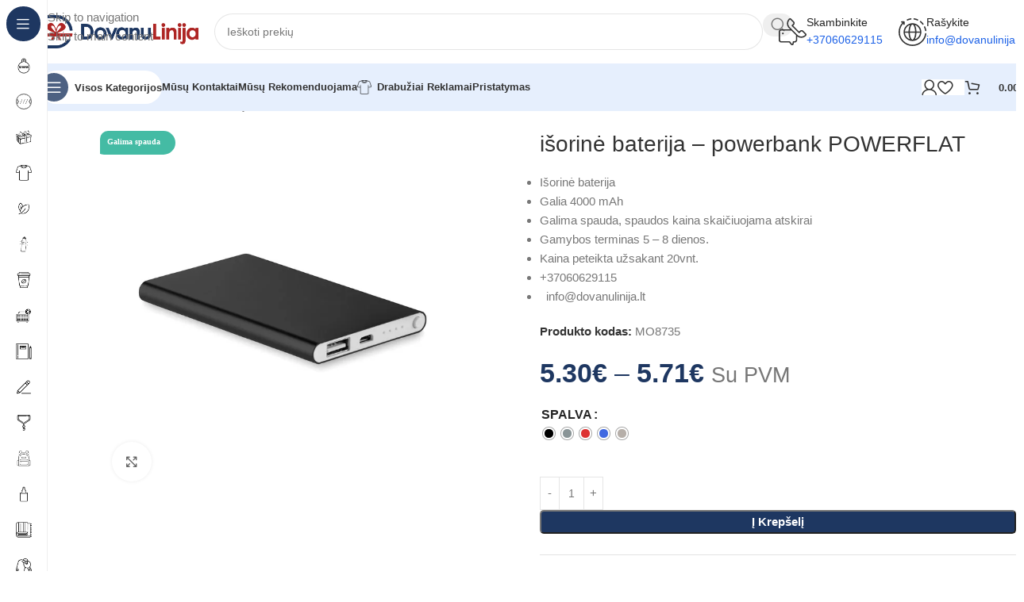

--- FILE ---
content_type: text/html; charset=UTF-8
request_url: https://dovanulinija.lt/shop/technologijos-ir-ju-aksesuarai/isorines-baterijos-power-bankai-su-logotipu-dovanu-linija/isorine-baterija-powerbank-powerflat/
body_size: 58822
content:
<!DOCTYPE html><html dir="ltr" lang="lt-LT" prefix="og: https://ogp.me/ns#"><head><script data-no-optimize="1">var litespeed_docref=sessionStorage.getItem("litespeed_docref");litespeed_docref&&(Object.defineProperty(document,"referrer",{get:function(){return litespeed_docref}}),sessionStorage.removeItem("litespeed_docref"));</script> <meta charset="UTF-8"><link rel="profile" href="https://gmpg.org/xfn/11"><link rel="pingback" href="https://dovanulinija.lt/xmlrpc.php"><meta name="description" content="Išorinė baterija Galia 4000 mAh Galima spauda, spaudos kaina skaičiuojama atskirai Gamybos terminas 5 – 8 dienos. Kaina peteikta užsakant 20vnt. +37060629115 info@dovanulinija.lt" /><meta name="robots" content="max-image-preview:large" /><link rel="canonical" href="https://dovanulinija.lt/shop/technologijos-ir-ju-aksesuarai/isorines-baterijos-power-bankai-su-logotipu-dovanu-linija/isorine-baterija-powerbank-powerflat/" /><meta name="generator" content="All in One SEO (AIOSEO) 4.9.1" /><meta property="og:locale" content="lt_LT" /><meta property="og:site_name" content="Dovanulinija.lt - Verslo dovanos ir atributika" /><meta property="og:type" content="article" /><meta property="og:title" content="išorinė baterija – powerbank POWERFLAT - Dovanulinija.lt" /><meta property="og:description" content="Išorinė baterija Galia 4000 mAh Galima spauda, spaudos kaina skaičiuojama atskirai Gamybos terminas 5 – 8 dienos. Kaina peteikta užsakant 20vnt. +37060629115 info@dovanulinija.lt" /><meta property="og:url" content="https://dovanulinija.lt/shop/technologijos-ir-ju-aksesuarai/isorines-baterijos-power-bankai-su-logotipu-dovanu-linija/isorine-baterija-powerbank-powerflat/" /><meta property="article:published_time" content="2019-10-23T13:36:19+00:00" /><meta property="article:modified_time" content="2025-11-20T10:56:01+00:00" /><meta name="twitter:card" content="summary_large_image" /><meta name="twitter:title" content="išorinė baterija – powerbank POWERFLAT - Dovanulinija.lt" /><meta name="twitter:description" content="Išorinė baterija Galia 4000 mAh Galima spauda, spaudos kaina skaičiuojama atskirai Gamybos terminas 5 – 8 dienos. Kaina peteikta užsakant 20vnt. +37060629115 info@dovanulinija.lt" /> <script type="application/ld+json" class="aioseo-schema">{"@context":"https:\/\/schema.org","@graph":[{"@type":"BreadcrumbList","@id":"https:\/\/dovanulinija.lt\/shop\/technologijos-ir-ju-aksesuarai\/isorines-baterijos-power-bankai-su-logotipu-dovanu-linija\/isorine-baterija-powerbank-powerflat\/#breadcrumblist","itemListElement":[{"@type":"ListItem","@id":"https:\/\/dovanulinija.lt#listItem","position":1,"name":"Home","item":"https:\/\/dovanulinija.lt","nextItem":{"@type":"ListItem","@id":"https:\/\/dovanulinija.lt\/shop\/#listItem","name":"Katalogas"}},{"@type":"ListItem","@id":"https:\/\/dovanulinija.lt\/shop\/#listItem","position":2,"name":"Katalogas","item":"https:\/\/dovanulinija.lt\/shop\/","nextItem":{"@type":"ListItem","@id":"https:\/\/dovanulinija.lt\/produkto-kategorija\/technologijos-ir-ju-aksesuarai\/#listItem","name":"Technologijos ir j\u0173 aksesuarai"},"previousItem":{"@type":"ListItem","@id":"https:\/\/dovanulinija.lt#listItem","name":"Home"}},{"@type":"ListItem","@id":"https:\/\/dovanulinija.lt\/produkto-kategorija\/technologijos-ir-ju-aksesuarai\/#listItem","position":3,"name":"Technologijos ir j\u0173 aksesuarai","item":"https:\/\/dovanulinija.lt\/produkto-kategorija\/technologijos-ir-ju-aksesuarai\/","nextItem":{"@type":"ListItem","@id":"https:\/\/dovanulinija.lt\/produkto-kategorija\/technologijos-ir-ju-aksesuarai\/isorines-baterijos-power-bankai-su-logotipu-dovanu-linija\/#listItem","name":"I\u0161orin\u0117s baterijos, powerbank'ai su logotipu"},"previousItem":{"@type":"ListItem","@id":"https:\/\/dovanulinija.lt\/shop\/#listItem","name":"Katalogas"}},{"@type":"ListItem","@id":"https:\/\/dovanulinija.lt\/produkto-kategorija\/technologijos-ir-ju-aksesuarai\/isorines-baterijos-power-bankai-su-logotipu-dovanu-linija\/#listItem","position":4,"name":"I\u0161orin\u0117s baterijos, powerbank'ai su logotipu","item":"https:\/\/dovanulinija.lt\/produkto-kategorija\/technologijos-ir-ju-aksesuarai\/isorines-baterijos-power-bankai-su-logotipu-dovanu-linija\/","nextItem":{"@type":"ListItem","@id":"https:\/\/dovanulinija.lt\/shop\/technologijos-ir-ju-aksesuarai\/isorines-baterijos-power-bankai-su-logotipu-dovanu-linija\/isorine-baterija-powerbank-powerflat\/#listItem","name":"i\u0161orin\u0117 baterija &#8211; powerbank POWERFLAT"},"previousItem":{"@type":"ListItem","@id":"https:\/\/dovanulinija.lt\/produkto-kategorija\/technologijos-ir-ju-aksesuarai\/#listItem","name":"Technologijos ir j\u0173 aksesuarai"}},{"@type":"ListItem","@id":"https:\/\/dovanulinija.lt\/shop\/technologijos-ir-ju-aksesuarai\/isorines-baterijos-power-bankai-su-logotipu-dovanu-linija\/isorine-baterija-powerbank-powerflat\/#listItem","position":5,"name":"i\u0161orin\u0117 baterija &#8211; powerbank POWERFLAT","previousItem":{"@type":"ListItem","@id":"https:\/\/dovanulinija.lt\/produkto-kategorija\/technologijos-ir-ju-aksesuarai\/isorines-baterijos-power-bankai-su-logotipu-dovanu-linija\/#listItem","name":"I\u0161orin\u0117s baterijos, powerbank'ai su logotipu"}}]},{"@type":"ItemPage","@id":"https:\/\/dovanulinija.lt\/shop\/technologijos-ir-ju-aksesuarai\/isorines-baterijos-power-bankai-su-logotipu-dovanu-linija\/isorine-baterija-powerbank-powerflat\/#itempage","url":"https:\/\/dovanulinija.lt\/shop\/technologijos-ir-ju-aksesuarai\/isorines-baterijos-power-bankai-su-logotipu-dovanu-linija\/isorine-baterija-powerbank-powerflat\/","name":"i\u0161orin\u0117 baterija \u2013 powerbank POWERFLAT - Dovanulinija.lt","description":"I\u0161orin\u0117 baterija Galia 4000 mAh Galima spauda, spaudos kaina skai\u010diuojama atskirai Gamybos terminas 5 \u2013 8 dienos. Kaina peteikta u\u017esakant 20vnt. +37060629115 info@dovanulinija.lt","inLanguage":"lt-LT","isPartOf":{"@id":"https:\/\/dovanulinija.lt\/#website"},"breadcrumb":{"@id":"https:\/\/dovanulinija.lt\/shop\/technologijos-ir-ju-aksesuarai\/isorines-baterijos-power-bankai-su-logotipu-dovanu-linija\/isorine-baterija-powerbank-powerflat\/#breadcrumblist"},"image":{"@type":"ImageObject","url":"https:\/\/dovanulinija.lt\/wp-content\/uploads\/2019\/10\/MO8735_03.jpg","@id":"https:\/\/dovanulinija.lt\/shop\/technologijos-ir-ju-aksesuarai\/isorines-baterijos-power-bankai-su-logotipu-dovanu-linija\/isorine-baterija-powerbank-powerflat\/#mainImage","width":700,"height":700},"primaryImageOfPage":{"@id":"https:\/\/dovanulinija.lt\/shop\/technologijos-ir-ju-aksesuarai\/isorines-baterijos-power-bankai-su-logotipu-dovanu-linija\/isorine-baterija-powerbank-powerflat\/#mainImage"},"datePublished":"2019-10-23T11:36:19-02:00","dateModified":"2025-11-20T08:56:01-02:00"},{"@type":"Organization","@id":"https:\/\/dovanulinija.lt\/#organization","name":"Dovanulinija.lt","description":"Verslo dovanos ir atributika","url":"https:\/\/dovanulinija.lt\/","logo":{"@type":"ImageObject","url":"https:\/\/dovanulinija.lt\/wp-content\/uploads\/2023\/06\/Dovanu-linija.png","@id":"https:\/\/dovanulinija.lt\/shop\/technologijos-ir-ju-aksesuarai\/isorines-baterijos-power-bankai-su-logotipu-dovanu-linija\/isorine-baterija-powerbank-powerflat\/#organizationLogo","width":2762,"height":575},"image":{"@id":"https:\/\/dovanulinija.lt\/shop\/technologijos-ir-ju-aksesuarai\/isorines-baterijos-power-bankai-su-logotipu-dovanu-linija\/isorine-baterija-powerbank-powerflat\/#organizationLogo"}},{"@type":"WebSite","@id":"https:\/\/dovanulinija.lt\/#website","url":"https:\/\/dovanulinija.lt\/","name":"Dovanulinija.lt","description":"Verslo dovanos ir atributika","inLanguage":"lt-LT","publisher":{"@id":"https:\/\/dovanulinija.lt\/#organization"}}]}</script> <title>išorinė baterija – powerbank POWERFLAT - Dovanulinija.lt</title><link rel="canonical" href="https://dovanulinija.lt/shop/technologijos-ir-ju-aksesuarai/isorines-baterijos-power-bankai-su-logotipu-dovanu-linija/isorine-baterija-powerbank-powerflat/" /><meta property="og:locale" content="lt_LT" /><meta property="og:type" content="article" /><meta property="og:title" content="išorinė baterija - powerbank POWERFLAT - Dovanulinija.lt" /><meta property="og:description" content="Išorinė baterija  Galia 4000 mAh  Galima spauda, spaudos kaina skaičiuojama atskirai  Gamybos terminas 5 – 8 dienos.  Kaina peteikta užsakant 20vnt.    +37060629115    info@dovanulinija.lt" /><meta property="og:url" content="https://dovanulinija.lt/shop/technologijos-ir-ju-aksesuarai/isorines-baterijos-power-bankai-su-logotipu-dovanu-linija/isorine-baterija-powerbank-powerflat/" /><meta property="og:site_name" content="Dovanulinija.lt" /><meta property="article:modified_time" content="2025-11-20T10:56:01+00:00" /><meta property="og:image" content="https://dovanulinija.lt/wp-content/uploads/2019/10/MO8735_03.jpg" /><meta property="og:image:width" content="700" /><meta property="og:image:height" content="700" /><meta property="og:image:type" content="image/jpeg" /><meta name="twitter:card" content="summary_large_image" /> <script type="application/ld+json" class="yoast-schema-graph">{"@context":"https://schema.org","@graph":[{"@type":"WebPage","@id":"https://dovanulinija.lt/shop/technologijos-ir-ju-aksesuarai/isorines-baterijos-power-bankai-su-logotipu-dovanu-linija/isorine-baterija-powerbank-powerflat/","url":"https://dovanulinija.lt/shop/technologijos-ir-ju-aksesuarai/isorines-baterijos-power-bankai-su-logotipu-dovanu-linija/isorine-baterija-powerbank-powerflat/","name":"išorinė baterija - powerbank POWERFLAT - Dovanulinija.lt","isPartOf":{"@id":"https://dovanulinija.lt/#website"},"primaryImageOfPage":{"@id":"https://dovanulinija.lt/shop/technologijos-ir-ju-aksesuarai/isorines-baterijos-power-bankai-su-logotipu-dovanu-linija/isorine-baterija-powerbank-powerflat/#primaryimage"},"image":{"@id":"https://dovanulinija.lt/shop/technologijos-ir-ju-aksesuarai/isorines-baterijos-power-bankai-su-logotipu-dovanu-linija/isorine-baterija-powerbank-powerflat/#primaryimage"},"thumbnailUrl":"https://dovanulinija.lt/wp-content/uploads/2019/10/MO8735_03.jpg","datePublished":"2019-10-23T13:36:19+00:00","dateModified":"2025-11-20T10:56:01+00:00","breadcrumb":{"@id":"https://dovanulinija.lt/shop/technologijos-ir-ju-aksesuarai/isorines-baterijos-power-bankai-su-logotipu-dovanu-linija/isorine-baterija-powerbank-powerflat/#breadcrumb"},"inLanguage":"lt-LT","potentialAction":[{"@type":"ReadAction","target":["https://dovanulinija.lt/shop/technologijos-ir-ju-aksesuarai/isorines-baterijos-power-bankai-su-logotipu-dovanu-linija/isorine-baterija-powerbank-powerflat/"]}]},{"@type":"ImageObject","inLanguage":"lt-LT","@id":"https://dovanulinija.lt/shop/technologijos-ir-ju-aksesuarai/isorines-baterijos-power-bankai-su-logotipu-dovanu-linija/isorine-baterija-powerbank-powerflat/#primaryimage","url":"https://dovanulinija.lt/wp-content/uploads/2019/10/MO8735_03.jpg","contentUrl":"https://dovanulinija.lt/wp-content/uploads/2019/10/MO8735_03.jpg","width":700,"height":700},{"@type":"BreadcrumbList","@id":"https://dovanulinija.lt/shop/technologijos-ir-ju-aksesuarai/isorines-baterijos-power-bankai-su-logotipu-dovanu-linija/isorine-baterija-powerbank-powerflat/#breadcrumb","itemListElement":[{"@type":"ListItem","position":1,"name":"Home","item":"https://dovanulinija.lt/"},{"@type":"ListItem","position":2,"name":"Katalogas","item":"https://dovanulinija.lt/shop/"},{"@type":"ListItem","position":3,"name":"išorinė baterija &#8211; powerbank POWERFLAT"}]},{"@type":"WebSite","@id":"https://dovanulinija.lt/#website","url":"https://dovanulinija.lt/","name":"Dovanulinija.lt","description":"Verslo dovanos ir atributika","potentialAction":[{"@type":"SearchAction","target":{"@type":"EntryPoint","urlTemplate":"https://dovanulinija.lt/?s={search_term_string}"},"query-input":{"@type":"PropertyValueSpecification","valueRequired":true,"valueName":"search_term_string"}}],"inLanguage":"lt-LT"}]}</script> <link rel='dns-prefetch' href='//fonts.googleapis.com' /><link rel="alternate" type="application/rss+xml" title="Dovanulinija.lt &raquo; Įrašų RSS srautas" href="https://dovanulinija.lt/feed/" /><link rel="alternate" type="application/rss+xml" title="Dovanulinija.lt &raquo; Komentarų RSS srautas" href="https://dovanulinija.lt/comments/feed/" /><link rel="alternate" title="oEmbed (JSON)" type="application/json+oembed" href="https://dovanulinija.lt/wp-json/oembed/1.0/embed?url=https%3A%2F%2Fdovanulinija.lt%2Fshop%2Ftechnologijos-ir-ju-aksesuarai%2Fisorines-baterijos-power-bankai-su-logotipu-dovanu-linija%2Fisorine-baterija-powerbank-powerflat%2F" /><link rel="alternate" title="oEmbed (XML)" type="text/xml+oembed" href="https://dovanulinija.lt/wp-json/oembed/1.0/embed?url=https%3A%2F%2Fdovanulinija.lt%2Fshop%2Ftechnologijos-ir-ju-aksesuarai%2Fisorines-baterijos-power-bankai-su-logotipu-dovanu-linija%2Fisorine-baterija-powerbank-powerflat%2F&#038;format=xml" /><style id='wp-img-auto-sizes-contain-inline-css' type='text/css'>img:is([sizes=auto i],[sizes^="auto," i]){contain-intrinsic-size:3000px 1500px}
/*# sourceURL=wp-img-auto-sizes-contain-inline-css */</style><link data-optimized="2" rel="stylesheet" href="https://dovanulinija.lt/wp-content/litespeed/css/d2cad3f6a8c582ffaa14fc5e5fecc210.css?ver=69d87" /><style id='berocket_products_label_style-inline-css' type='text/css'>.berocket_better_labels:before,
        .berocket_better_labels:after {
            clear: both;
            content: " ";
            display: block;
        }
        .berocket_better_labels.berocket_better_labels_image {
            position: absolute!important;
            top: 0px!important;
            bottom: 0px!important;
            left: 0px!important;
            right: 0px!important;
            pointer-events: none;
        }
        .berocket_better_labels.berocket_better_labels_image * {
            pointer-events: none;
        }
        .berocket_better_labels.berocket_better_labels_image img,
        .berocket_better_labels.berocket_better_labels_image .fa,
        .berocket_better_labels.berocket_better_labels_image .berocket_color_label,
        .berocket_better_labels.berocket_better_labels_image .berocket_image_background,
        .berocket_better_labels .berocket_better_labels_line .br_alabel,
        .berocket_better_labels .berocket_better_labels_line .br_alabel span {
            pointer-events: all;
        }
        .berocket_better_labels .berocket_color_label,
        .br_alabel .berocket_color_label {
            width: 100%;
            height: 100%;
            display: block;
        }
        .berocket_better_labels .berocket_better_labels_position_left {
            text-align:left;
            float: left;
            clear: left;
        }
        .berocket_better_labels .berocket_better_labels_position_center {
            text-align:center;
        }
        .berocket_better_labels .berocket_better_labels_position_right {
            text-align:right;
            float: right;
            clear: right;
        }
        .berocket_better_labels.berocket_better_labels_label {
            clear: both
        }
        .berocket_better_labels .berocket_better_labels_line {
            line-height: 1px;
        }
        .berocket_better_labels.berocket_better_labels_label .berocket_better_labels_line {
            clear: none;
        }
        .berocket_better_labels .berocket_better_labels_position_left .berocket_better_labels_line {
            clear: left;
        }
        .berocket_better_labels .berocket_better_labels_position_right .berocket_better_labels_line {
            clear: right;
        }
        .berocket_better_labels .berocket_better_labels_line .br_alabel {
            display: inline-block;
            position: relative;
            top: 0!important;
            left: 0!important;
            right: 0!important;
            line-height: 1px;
        }.berocket_better_labels .berocket_better_labels_position {
                display: flex;
                flex-direction: column;
            }
            .berocket_better_labels .berocket_better_labels_position.berocket_better_labels_position_left {
                align-items: start;
            }
            .berocket_better_labels .berocket_better_labels_position.berocket_better_labels_position_right {
                align-items: end;
            }
            .rtl .berocket_better_labels .berocket_better_labels_position.berocket_better_labels_position_left {
                align-items: end;
            }
            .rtl .berocket_better_labels .berocket_better_labels_position.berocket_better_labels_position_right {
                align-items: start;
            }
            .berocket_better_labels .berocket_better_labels_position.berocket_better_labels_position_center {
                align-items: center;
            }
            .berocket_better_labels .berocket_better_labels_position .berocket_better_labels_inline {
                display: flex;
                align-items: start;
            }
/*# sourceURL=berocket_products_label_style-inline-css */</style><style id='woocommerce-inline-inline-css' type='text/css'>.woocommerce form .form-row .required { visibility: visible; }
/*# sourceURL=woocommerce-inline-inline-css */</style><style id='woo-variation-swatches-inline-css' type='text/css'>:root {
--wvs-tick:url("data:image/svg+xml;utf8,%3Csvg filter='drop-shadow(0px 0px 2px rgb(0 0 0 / .8))' xmlns='http://www.w3.org/2000/svg'  viewBox='0 0 30 30'%3E%3Cpath fill='none' stroke='%23ffffff' stroke-linecap='round' stroke-linejoin='round' stroke-width='4' d='M4 16L11 23 27 7'/%3E%3C/svg%3E");

--wvs-cross:url("data:image/svg+xml;utf8,%3Csvg filter='drop-shadow(0px 0px 5px rgb(255 255 255 / .6))' xmlns='http://www.w3.org/2000/svg' width='72px' height='72px' viewBox='0 0 24 24'%3E%3Cpath fill='none' stroke='%23ff0000' stroke-linecap='round' stroke-width='0.6' d='M5 5L19 19M19 5L5 19'/%3E%3C/svg%3E");
--wvs-single-product-item-width:15px;
--wvs-single-product-item-height:15px;
--wvs-single-product-item-font-size:16px}
/*# sourceURL=woo-variation-swatches-inline-css */</style> <script type="litespeed/javascript" data-src="https://dovanulinija.lt/wp-includes/js/jquery/jquery.min.js" id="jquery-core-js"></script> <script id="wc-add-to-cart-js-extra" type="litespeed/javascript">var wc_add_to_cart_params={"ajax_url":"/wp-admin/admin-ajax.php","wc_ajax_url":"/?wc-ajax=%%endpoint%%","i18n_view_cart":"Krep\u0161elis","cart_url":"https://dovanulinija.lt/cart/","is_cart":"","cart_redirect_after_add":"no"}</script> <script id="wc-single-product-js-extra" type="litespeed/javascript">var wc_single_product_params={"i18n_required_rating_text":"Pasirinkite \u012fvertinim\u0105","i18n_rating_options":["1 i\u0161 5 \u017evaig\u017edu\u010di\u0173","2 i\u0161 5 \u017evaig\u017edu\u010di\u0173","3 i\u0161 5 \u017evaig\u017edu\u010di\u0173","4 i\u0161 5 \u017evaig\u017edu\u010di\u0173","5 i\u0161 5 \u017evaig\u017edu\u010di\u0173"],"i18n_product_gallery_trigger_text":"View full-screen image gallery","review_rating_required":"yes","flexslider":{"rtl":!1,"animation":"slide","smoothHeight":!0,"directionNav":!1,"controlNav":"thumbnails","slideshow":!1,"animationSpeed":500,"animationLoop":!1,"allowOneSlide":!1},"zoom_enabled":"","zoom_options":[],"photoswipe_enabled":"","photoswipe_options":{"shareEl":!1,"closeOnScroll":!1,"history":!1,"hideAnimationDuration":0,"showAnimationDuration":0},"flexslider_enabled":""}</script> <script id="woocommerce-js-extra" type="litespeed/javascript">var woocommerce_params={"ajax_url":"/wp-admin/admin-ajax.php","wc_ajax_url":"/?wc-ajax=%%endpoint%%","i18n_password_show":"Rodyti slapta\u017eod\u012f","i18n_password_hide":"Sl\u0117pti slapta\u017eod\u012f"}</script> <link rel="https://api.w.org/" href="https://dovanulinija.lt/wp-json/" /><link rel="alternate" title="JSON" type="application/json" href="https://dovanulinija.lt/wp-json/wp/v2/product/22018" /><link rel="EditURI" type="application/rsd+xml" title="RSD" href="https://dovanulinija.lt/xmlrpc.php?rsd" /><meta name="generator" content="WordPress 6.9" /><meta name="generator" content="WooCommerce 10.3.7" /><link rel='shortlink' href='https://dovanulinija.lt/?p=22018' /><style>.product .images {position: relative;}</style><style id="essential-blocks-global-styles">:root {
                --eb-global-primary-color: #101828;
--eb-global-secondary-color: #475467;
--eb-global-tertiary-color: #98A2B3;
--eb-global-text-color: #475467;
--eb-global-heading-color: #1D2939;
--eb-global-link-color: #444CE7;
--eb-global-background-color: #F9FAFB;
--eb-global-button-text-color: #FFFFFF;
--eb-global-button-background-color: #101828;
--eb-gradient-primary-color: linear-gradient(90deg, hsla(259, 84%, 78%, 1) 0%, hsla(206, 67%, 75%, 1) 100%);
--eb-gradient-secondary-color: linear-gradient(90deg, hsla(18, 76%, 85%, 1) 0%, hsla(203, 69%, 84%, 1) 100%);
--eb-gradient-tertiary-color: linear-gradient(90deg, hsla(248, 21%, 15%, 1) 0%, hsla(250, 14%, 61%, 1) 100%);
--eb-gradient-background-color: linear-gradient(90deg, rgb(250, 250, 250) 0%, rgb(233, 233, 233) 49%, rgb(244, 243, 243) 100%);

                --eb-tablet-breakpoint: 1024px;
--eb-mobile-breakpoint: 767px;

            }</style><meta name="viewport" content="width=device-width, initial-scale=1.0, maximum-scale=1.0, user-scalable=no"><link rel="preload" as="font" href="https://dovanulinija.lt/wp-content/themes/woodmart/fonts/woodmart-font-2-400.woff2?v=8.3.8" type="font/woff2" crossorigin>
<noscript><style>.woocommerce-product-gallery{ opacity: 1 !important; }</style></noscript><meta name="generator" content="Elementor 3.33.2; settings: css_print_method-external, google_font-enabled, font_display-auto"><style>.e-con.e-parent:nth-of-type(n+4):not(.e-lazyloaded):not(.e-no-lazyload),
				.e-con.e-parent:nth-of-type(n+4):not(.e-lazyloaded):not(.e-no-lazyload) * {
					background-image: none !important;
				}
				@media screen and (max-height: 1024px) {
					.e-con.e-parent:nth-of-type(n+3):not(.e-lazyloaded):not(.e-no-lazyload),
					.e-con.e-parent:nth-of-type(n+3):not(.e-lazyloaded):not(.e-no-lazyload) * {
						background-image: none !important;
					}
				}
				@media screen and (max-height: 640px) {
					.e-con.e-parent:nth-of-type(n+2):not(.e-lazyloaded):not(.e-no-lazyload),
					.e-con.e-parent:nth-of-type(n+2):not(.e-lazyloaded):not(.e-no-lazyload) * {
						background-image: none !important;
					}
				}</style><meta name="generator" content="Powered by Slider Revolution 6.7.32 - responsive, Mobile-Friendly Slider Plugin for WordPress with comfortable drag and drop interface." /><link rel="icon" href="https://dovanulinija.lt/wp-content/uploads/2021/10/cropped-dovanulinija-ikona-32x32.png" sizes="32x32" /><link rel="icon" href="https://dovanulinija.lt/wp-content/uploads/2021/10/cropped-dovanulinija-ikona-192x192.png" sizes="192x192" /><link rel="apple-touch-icon" href="https://dovanulinija.lt/wp-content/uploads/2021/10/cropped-dovanulinija-ikona-180x180.png" /><meta name="msapplication-TileImage" content="https://dovanulinija.lt/wp-content/uploads/2021/10/cropped-dovanulinija-ikona-270x270.png" /> <script type="litespeed/javascript">function setREVStartSize(e){window.RSIW=window.RSIW===undefined?window.innerWidth:window.RSIW;window.RSIH=window.RSIH===undefined?window.innerHeight:window.RSIH;try{var pw=document.getElementById(e.c).parentNode.offsetWidth,newh;pw=pw===0||isNaN(pw)||(e.l=="fullwidth"||e.layout=="fullwidth")?window.RSIW:pw;e.tabw=e.tabw===undefined?0:parseInt(e.tabw);e.thumbw=e.thumbw===undefined?0:parseInt(e.thumbw);e.tabh=e.tabh===undefined?0:parseInt(e.tabh);e.thumbh=e.thumbh===undefined?0:parseInt(e.thumbh);e.tabhide=e.tabhide===undefined?0:parseInt(e.tabhide);e.thumbhide=e.thumbhide===undefined?0:parseInt(e.thumbhide);e.mh=e.mh===undefined||e.mh==""||e.mh==="auto"?0:parseInt(e.mh,0);if(e.layout==="fullscreen"||e.l==="fullscreen")
newh=Math.max(e.mh,window.RSIH);else{e.gw=Array.isArray(e.gw)?e.gw:[e.gw];for(var i in e.rl)if(e.gw[i]===undefined||e.gw[i]===0)e.gw[i]=e.gw[i-1];e.gh=e.el===undefined||e.el===""||(Array.isArray(e.el)&&e.el.length==0)?e.gh:e.el;e.gh=Array.isArray(e.gh)?e.gh:[e.gh];for(var i in e.rl)if(e.gh[i]===undefined||e.gh[i]===0)e.gh[i]=e.gh[i-1];var nl=new Array(e.rl.length),ix=0,sl;e.tabw=e.tabhide>=pw?0:e.tabw;e.thumbw=e.thumbhide>=pw?0:e.thumbw;e.tabh=e.tabhide>=pw?0:e.tabh;e.thumbh=e.thumbhide>=pw?0:e.thumbh;for(var i in e.rl)nl[i]=e.rl[i]<window.RSIW?0:e.rl[i];sl=nl[0];for(var i in nl)if(sl>nl[i]&&nl[i]>0){sl=nl[i];ix=i}
var m=pw>(e.gw[ix]+e.tabw+e.thumbw)?1:(pw-(e.tabw+e.thumbw))/(e.gw[ix]);newh=(e.gh[ix]*m)+(e.tabh+e.thumbh)}
var el=document.getElementById(e.c);if(el!==null&&el)el.style.height=newh+"px";el=document.getElementById(e.c+"_wrapper");if(el!==null&&el){el.style.height=newh+"px";el.style.display="block"}}catch(e){console.log("Failure at Presize of Slider:"+e)}}</script> <style></style><style id="wd-style-header_331220-css" data-type="wd-style-header_331220">:root{
	--wd-top-bar-h: .00001px;
	--wd-top-bar-sm-h: .00001px;
	--wd-top-bar-sticky-h: .00001px;
	--wd-top-bar-brd-w: .00001px;

	--wd-header-general-h: 80px;
	--wd-header-general-sm-h: 60px;
	--wd-header-general-sticky-h: .00001px;
	--wd-header-general-brd-w: .00001px;

	--wd-header-bottom-h: 60px;
	--wd-header-bottom-sm-h: 60px;
	--wd-header-bottom-sticky-h: 60px;
	--wd-header-bottom-brd-w: .00001px;

	--wd-header-clone-h: .00001px;

	--wd-header-brd-w: calc(var(--wd-top-bar-brd-w) + var(--wd-header-general-brd-w) + var(--wd-header-bottom-brd-w));
	--wd-header-h: calc(var(--wd-top-bar-h) + var(--wd-header-general-h) + var(--wd-header-bottom-h) + var(--wd-header-brd-w));
	--wd-header-sticky-h: calc(var(--wd-top-bar-sticky-h) + var(--wd-header-general-sticky-h) + var(--wd-header-bottom-sticky-h) + var(--wd-header-clone-h) + var(--wd-header-brd-w));
	--wd-header-sm-h: calc(var(--wd-top-bar-sm-h) + var(--wd-header-general-sm-h) + var(--wd-header-bottom-sm-h) + var(--wd-header-brd-w));
}






.whb-header-bottom .wd-dropdown {
	margin-top: 9px;
}

.whb-header-bottom .wd-dropdown:after {
	height: 20px;
}

.whb-sticked .whb-header-bottom .wd-dropdown:not(.sub-sub-menu) {
	margin-top: 9px;
}

.whb-sticked .whb-header-bottom .wd-dropdown:not(.sub-sub-menu):after {
	height: 20px;
}


		
.whb-1yjd6g8pvqgh79uo6oce {
	--wd-form-brd-radius: 35px;
}
.whb-1yjd6g8pvqgh79uo6oce form.searchform {
	--wd-form-height: 46px;
}
.whb-pib2kc048q2n444im8gr.info-box-wrapper div.wd-info-box {
	--ib-icon-sp: 10px;
}
.whb-ao9406ic08x1lus1h7zu.info-box-wrapper div.wd-info-box {
	--ib-icon-sp: 10px;
}
.whb-row .whb-z4o6eqi1znmtf82f1h6b.wd-tools-element .wd-tools-inner, .whb-row .whb-z4o6eqi1znmtf82f1h6b.wd-tools-element > a > .wd-tools-icon {
	color: rgba(51, 51, 51, 1);
	background-color: rgba(255, 255, 255, 1);
}
.whb-row .whb-z4o6eqi1znmtf82f1h6b.wd-tools-element:hover .wd-tools-inner, .whb-row .whb-z4o6eqi1znmtf82f1h6b.wd-tools-element:hover > a > .wd-tools-icon {
	color: rgba(51, 51, 51, 0.7);
}
.whb-z4o6eqi1znmtf82f1h6b.wd-tools-element.wd-design-8 .wd-tools-icon {
	color: rgba(255, 255, 255, 1);
	background-color: rgba(30, 55, 97, 0.79);
}
.whb-z4o6eqi1znmtf82f1h6b.wd-tools-element.wd-design-8:hover .wd-tools-icon {
	color: rgba(255, 255, 255, 1);
}
.whb-row .whb-7qrb5r43fmh57lkx4dry.wd-tools-element .wd-tools-inner, .whb-row .whb-7qrb5r43fmh57lkx4dry.wd-tools-element > a > .wd-tools-icon {
	color: rgba(51, 51, 51, 1);
	background-color: rgba(255, 255, 255, 1);
}
.whb-row .whb-7qrb5r43fmh57lkx4dry.wd-tools-element:hover .wd-tools-inner, .whb-row .whb-7qrb5r43fmh57lkx4dry.wd-tools-element:hover > a > .wd-tools-icon {
	color: rgba(51, 51, 51, 0.7);
	background-color: rgba(255, 255, 255, 1);
}
.whb-row .whb-ad86so27lcwwiziptdg2.wd-tools-element .wd-tools-inner, .whb-row .whb-ad86so27lcwwiziptdg2.wd-tools-element > a > .wd-tools-icon {
	color: rgba(51, 51, 51, 1);
	background-color: rgba(255, 255, 255, 1);
}
.whb-row .whb-ad86so27lcwwiziptdg2.wd-tools-element:hover .wd-tools-inner, .whb-row .whb-ad86so27lcwwiziptdg2.wd-tools-element:hover > a > .wd-tools-icon {
	color: rgba(51, 51, 51, 0.7);
	background-color: rgba(255, 255, 255, 1);
}
.whb-row .whb-j9nqf397yrj3s8c855md.wd-tools-element .wd-tools-inner, .whb-row .whb-j9nqf397yrj3s8c855md.wd-tools-element > a > .wd-tools-icon {
	color: rgba(51, 51, 51, 1);
	background-color: rgba(255, 255, 255, 1);
}
.whb-row .whb-j9nqf397yrj3s8c855md.wd-tools-element:hover .wd-tools-inner, .whb-row .whb-j9nqf397yrj3s8c855md.wd-tools-element:hover > a > .wd-tools-icon {
	color: rgba(51, 51, 51, 0.7);
	background-color: rgba(255, 255, 255, 1);
}
.whb-kv1cizir1p1hjpwwydal {
	--wd-form-brd-radius: 35px;
}
.whb-kv1cizir1p1hjpwwydal form.searchform {
	--wd-form-height: 42px;
}
.whb-kv1cizir1p1hjpwwydal.wd-search-form.wd-header-search-form-mobile .searchform {
	--wd-form-bg: rgba(255, 255, 255, 1);
}
.whb-header-bottom {
	background-color: rgba(230, 239, 253, 1);
}</style><style id="wd-style-theme_settings_default-css" data-type="wd-style-theme_settings_default">@font-face {
	font-weight: normal;
	font-style: normal;
	font-family: "woodmart-font";
	src: url("//dovanulinija.lt/wp-content/themes/woodmart/fonts/woodmart-font-2-400.woff2?v=8.3.8") format("woff2");
	font-display:block;
}

:root {
	--wd-text-font: "Open Sans", Arial, Helvetica, sans-serif;
	--wd-text-font-weight: 400;
	--wd-text-color: #777777;
	--wd-text-font-size: 15px;
	--wd-title-font: "Lexend Deca", Arial, Helvetica, sans-serif;
	--wd-title-font-weight: 500;
	--wd-title-color: #242424;
	--wd-entities-title-font: "Lexend Deca", Arial, Helvetica, sans-serif;
	--wd-entities-title-font-weight: 500;
	--wd-entities-title-color: #333333;
	--wd-entities-title-color-hover: rgb(51 51 51 / 65%);
	--wd-alternative-font: "Lexend Deca", Arial, Helvetica, sans-serif;
	--wd-widget-title-font: "Lexend Deca", Arial, Helvetica, sans-serif;
	--wd-widget-title-font-weight: 500;
	--wd-widget-title-transform: capitalize;
	--wd-widget-title-color: #333;
	--wd-widget-title-font-size: 16px;
	--wd-header-el-font: "Open Sans", Arial, Helvetica, sans-serif;
	--wd-header-el-font-weight: 600;
	--wd-header-el-transform: capitalize;
	--wd-header-el-font-size: 13px;
	--wd-brd-radius: 10px;
	--wd-otl-style: dotted;
	--wd-otl-width: 2px;
	--wd-primary-color: rgb(30,55,97);
	--wd-alternative-color: rgba(28,97,231,0.2);
	--btn-default-bgcolor: rgb(30,55,97);
	--btn-default-bgcolor-hover: rgba(30,55,97,0.79);
	--btn-default-color: rgb(255,255,255);
	--btn-default-color-hover: rgb(0,0,0);
	--btn-accented-bgcolor: rgb(30,55,97);
	--btn-accented-bgcolor-hover: rgb(0,0,0);
	--btn-accented-color: rgb(255,255,255);
	--btn-accented-color-hover: rgb(255,255,255);
	--btn-transform: capitalize;
	--wd-form-brd-width: 1px;
	--notices-success-bg: #459647;
	--notices-success-color: #fff;
	--notices-warning-bg: #E0B252;
	--notices-warning-color: #fff;
	--wd-link-color: 1e3761;
	--wd-link-color-hover: rgb(173,38,36);
}
.wd-age-verify-wrap {
	--wd-popup-width: 500px;
}
.wd-popup.wd-promo-popup {
	background-color: #111111;
	background-image: none;
	background-repeat: no-repeat;
	background-size: contain;
	background-position: left center;
}
.wd-promo-popup-wrap {
	--wd-popup-width: 800px;
}
:is(.woodmart-archive-shop .wd-builder-off,.wd-wishlist-content,.related-and-upsells,.cart-collaterals,.wd-shop-product,.wd-fbt) .wd-products-with-bg, :is(.woodmart-archive-shop .wd-builder-off,.wd-wishlist-content,.related-and-upsells,.cart-collaterals,.wd-shop-product,.wd-fbt) .wd-products-with-bg :is(.wd-product,.wd-cat) {
	--wd-prod-bg:rgb(255,255,255);
	--wd-bordered-bg:rgb(255,255,255);
}
:is(.woodmart-woocommerce-layered-nav, .wd-product-category-filter) .wd-scroll-content {
	max-height: 223px;
}
.wd-page-title .wd-page-title-bg img {
	object-fit: cover;
	object-position: center center;
}
.wd-footer {
	background-color: #ffffff;
	background-image: none;
}
html .wd-nav-mobile > li > a {
	text-transform: capitalize;
}
html .post.wd-post:not(.blog-design-small) .wd-entities-title {
	font-size: 18px;
}
.page .wd-page-content {
	background-color: rgb(246,246,246);
	background-image: none;
}
.woodmart-archive-shop:not(.single-product) .wd-page-content {
	background-color: rgb(246,246,246);
	background-image: none;
}
.woodmart-archive-blog .wd-page-content {
	background-color: rgb(246,246,246);
	background-image: none;
}
html .wd-buy-now-btn {
	color: rgb(255,255,255);
	background: rgb(30,55,97);
}
html .wd-buy-now-btn:hover {
	color: rgb(255,255,255);
	background: rgba(30,55,97,0.79);
}
body, [class*=color-scheme-light], [class*=color-scheme-dark], .wd-search-form[class*="wd-header-search-form"] form.searchform, .wd-el-search .searchform {
	--wd-form-bg: rgb(255,255,255);
}
.mfp-wrap.wd-popup-quick-view-wrap {
	--wd-popup-width: 920px;
}
:root{
--wd-container-w: 1400px;
--wd-form-brd-radius: 5px;
--btn-default-brd-radius: 5px;
--btn-default-box-shadow: none;
--btn-default-box-shadow-hover: none;
--btn-accented-brd-radius: 5px;
--btn-accented-box-shadow: none;
--btn-accented-box-shadow-hover: none;
}

@media (min-width: 1400px) {
section.elementor-section.wd-section-stretch > .elementor-container {
margin-left: auto;
margin-right: auto;
}
}


.wd-page-title {
background-color: rgb(28,97,231);
}

.woocommerce.single-product #content div.product div.images,
.woocommerce.single-product div.product div.images,
.woocommerce-page.single-product #content div.product div.images,
.woocommerce-page.single-product div.product div.images {
max-width: 78%;
display: block;
width: 100% !important;
float: none !important;
margin-left: auto;
margin-right: auto;
}</style></head><body class="wp-singular product-template-default single single-product postid-22018 wp-theme-woodmart wp-child-theme-woodmart-child theme-woodmart woocommerce woocommerce-page woocommerce-no-js woo-variation-swatches wvs-behavior-blur wvs-theme-woodmart-child wvs-show-label wvs-tooltip wrapper-custom  categories-accordion-on woodmart-ajax-shop-on notifications-sticky sticky-toolbar-on wd-sticky-nav-enabled elementor-default elementor-kit-61504"> <script type="text/javascript" id="wd-flicker-fix">// Flicker fix.</script> <div class="wd-skip-links">
<a href="#menu-pagrindine-navigacija-dovanulinija-2023" class="wd-skip-navigation btn">
Skip to navigation					</a>
<a href="#main-content" class="wd-skip-content btn">
Skip to main content			</a></div><div class="wd-sticky-nav wd-hide-md"><div class="wd-sticky-nav-title">
<span>
Visos kategorijos					</span></div><ul id="menu-kategoriju-meniu" class="menu wd-nav wd-nav-vertical wd-nav-sticky wd-dis-act"><li id="menu-item-34113" class="menu-item menu-item-type-taxonomy menu-item-object-product_cat menu-item-34113 item-level-0 menu-simple-dropdown wd-event-hover" ><a href="https://dovanulinija.lt/produkto-kategorija/antistresinai-su-logotipu/" class="woodmart-nav-link"><img data-lazyloaded="1" src="[data-uri]" width="150" height="150" data-src="https://dovanulinija.lt/wp-content/uploads/2023/06/stress-150x150.png" class="wd-nav-img" alt="Antistresiniai kamuoliukai" decoding="async" data-srcset="https://dovanulinija.lt/wp-content/uploads/2023/06/stress-150x150.png 150w, https://dovanulinija.lt/wp-content/uploads/2023/06/stress-300x300.png 300w, https://dovanulinija.lt/wp-content/uploads/2023/06/stress-50x50.png 50w, https://dovanulinija.lt/wp-content/uploads/2023/06/stress-100x100.png 100w, https://dovanulinija.lt/wp-content/uploads/2023/06/stress.png 512w" data-sizes="(max-width: 150px) 100vw, 150px" /><span class="nav-link-text">Antistresiniai kamuoliukai</span></a></li><li id="menu-item-34120" class="menu-item menu-item-type-taxonomy menu-item-object-product_cat menu-item-34120 item-level-0 menu-simple-dropdown wd-event-hover" ><a href="https://dovanulinija.lt/produkto-kategorija/atsvaitas-su-spauda/" class="woodmart-nav-link"><img data-lazyloaded="1" src="[data-uri]" width="150" height="150" data-src="https://dovanulinija.lt/wp-content/uploads/2023/06/reflector-150x150.png" class="wd-nav-img" alt="Atšvaitai" decoding="async" data-srcset="https://dovanulinija.lt/wp-content/uploads/2023/06/reflector-150x150.png 150w, https://dovanulinija.lt/wp-content/uploads/2023/06/reflector-300x300.png 300w, https://dovanulinija.lt/wp-content/uploads/2023/06/reflector-50x50.png 50w, https://dovanulinija.lt/wp-content/uploads/2023/06/reflector-100x100.png 100w, https://dovanulinija.lt/wp-content/uploads/2023/06/reflector.png 512w" data-sizes="(max-width: 150px) 100vw, 150px" /><span class="nav-link-text">Atšvaitai</span></a></li><li id="menu-item-34122" class="menu-item menu-item-type-taxonomy menu-item-object-product_cat menu-item-34122 item-level-0 menu-simple-dropdown wd-event-hover" ><a href="https://dovanulinija.lt/produkto-kategorija/dovanu-rinkiniai/" class="woodmart-nav-link"><img data-lazyloaded="1" src="[data-uri]" width="150" height="150" data-src="https://dovanulinija.lt/wp-content/uploads/2023/06/gift-150x150.png" class="wd-nav-img" alt="Dovanų rinkiniai" decoding="async" data-srcset="https://dovanulinija.lt/wp-content/uploads/2023/06/gift-150x150.png 150w, https://dovanulinija.lt/wp-content/uploads/2023/06/gift-300x300.png 300w, https://dovanulinija.lt/wp-content/uploads/2023/06/gift-50x50.png 50w, https://dovanulinija.lt/wp-content/uploads/2023/06/gift-100x100.png 100w, https://dovanulinija.lt/wp-content/uploads/2023/06/gift.png 512w" data-sizes="(max-width: 150px) 100vw, 150px" /><span class="nav-link-text">Dovanų rinkiniai</span></a></li><li id="menu-item-34123" class="menu-item menu-item-type-taxonomy menu-item-object-product_cat menu-item-has-children menu-item-34123 item-level-0 menu-simple-dropdown wd-event-hover" ><a href="https://dovanulinija.lt/produkto-kategorija/drabuziai-reklamai/" class="woodmart-nav-link"><img data-lazyloaded="1" src="[data-uri]" width="150" height="150" data-src="https://dovanulinija.lt/wp-content/uploads/2023/06/022-tshirt-1-150x150.png" class="wd-nav-img" alt="Drabužiai reklamai" decoding="async" data-srcset="https://dovanulinija.lt/wp-content/uploads/2023/06/022-tshirt-1-150x150.png 150w, https://dovanulinija.lt/wp-content/uploads/2023/06/022-tshirt-1-300x300.png 300w, https://dovanulinija.lt/wp-content/uploads/2023/06/022-tshirt-1-50x50.png 50w, https://dovanulinija.lt/wp-content/uploads/2023/06/022-tshirt-1-100x100.png 100w, https://dovanulinija.lt/wp-content/uploads/2023/06/022-tshirt-1.png 512w" data-sizes="(max-width: 150px) 100vw, 150px" /><span class="nav-link-text">Drabužiai reklamai</span></a><div class="color-scheme-dark wd-design-default wd-dropdown-menu wd-dropdown"><div class="container wd-entry-content"><ul class="wd-sub-menu color-scheme-dark"><li id="menu-item-34124" class="menu-item menu-item-type-taxonomy menu-item-object-product_cat menu-item-34124 item-level-1 wd-event-hover" ><a href="https://dovanulinija.lt/produkto-kategorija/drabuziai-reklamai/dzemperiai-su-spauda/" class="woodmart-nav-link"><img data-lazyloaded="1" src="[data-uri]" width="150" height="150" data-src="https://dovanulinija.lt/wp-content/uploads/2023/06/019-hoodie-2-150x150.png" class="wd-nav-img" alt="Džemperiai" decoding="async" data-srcset="https://dovanulinija.lt/wp-content/uploads/2023/06/019-hoodie-2-150x150.png 150w, https://dovanulinija.lt/wp-content/uploads/2023/06/019-hoodie-2-300x300.png 300w, https://dovanulinija.lt/wp-content/uploads/2023/06/019-hoodie-2-50x50.png 50w, https://dovanulinija.lt/wp-content/uploads/2023/06/019-hoodie-2-100x100.png 100w, https://dovanulinija.lt/wp-content/uploads/2023/06/019-hoodie-2.png 512w" data-sizes="(max-width: 150px) 100vw, 150px" />Džemperiai</a></li><li id="menu-item-34126" class="menu-item menu-item-type-taxonomy menu-item-object-product_cat menu-item-34126 item-level-1 wd-event-hover" ><a href="https://dovanulinija.lt/produkto-kategorija/drabuziai-reklamai/marskineliai-su-imones-logotipu/" class="woodmart-nav-link"><img data-lazyloaded="1" src="[data-uri]" width="150" height="150" data-src="https://dovanulinija.lt/wp-content/uploads/2023/06/020-t-shirt-150x150.png" class="wd-nav-img" alt="Marškinėliai" decoding="async" data-srcset="https://dovanulinija.lt/wp-content/uploads/2023/06/020-t-shirt-150x150.png 150w, https://dovanulinija.lt/wp-content/uploads/2023/06/020-t-shirt-300x300.png 300w, https://dovanulinija.lt/wp-content/uploads/2023/06/020-t-shirt-50x50.png 50w, https://dovanulinija.lt/wp-content/uploads/2023/06/020-t-shirt-100x100.png 100w, https://dovanulinija.lt/wp-content/uploads/2023/06/020-t-shirt.png 512w" data-sizes="(max-width: 150px) 100vw, 150px" />Marškinėliai</a></li><li id="menu-item-34448" class="menu-item menu-item-type-taxonomy menu-item-object-product_cat menu-item-34448 item-level-1 wd-event-hover" ><a href="https://dovanulinija.lt/produkto-kategorija/drabuziai-reklamai/polo-marskineliai-su-spauda/" class="woodmart-nav-link"><img data-lazyloaded="1" src="[data-uri]" width="150" height="150" data-src="https://dovanulinija.lt/wp-content/uploads/2023/06/023-polo-shirt-150x150.png" class="wd-nav-img" alt="Polo marškinėliai" decoding="async" data-srcset="https://dovanulinija.lt/wp-content/uploads/2023/06/023-polo-shirt-150x150.png 150w, https://dovanulinija.lt/wp-content/uploads/2023/06/023-polo-shirt-300x300.png 300w, https://dovanulinija.lt/wp-content/uploads/2023/06/023-polo-shirt-50x50.png 50w, https://dovanulinija.lt/wp-content/uploads/2023/06/023-polo-shirt-100x100.png 100w, https://dovanulinija.lt/wp-content/uploads/2023/06/023-polo-shirt.png 512w" data-sizes="(max-width: 150px) 100vw, 150px" />Polo marškinėliai</a></li><li id="menu-item-34135" class="menu-item menu-item-type-taxonomy menu-item-object-product_cat menu-item-34135 item-level-1 wd-event-hover" ><a href="https://dovanulinija.lt/produkto-kategorija/kepures-su-logotipu/" class="woodmart-nav-link"><img data-lazyloaded="1" src="[data-uri]" width="150" height="150" data-src="https://dovanulinija.lt/wp-content/uploads/2023/06/026-cap-1-150x150.png" class="wd-nav-img" alt="Kepuraitės" decoding="async" data-srcset="https://dovanulinija.lt/wp-content/uploads/2023/06/026-cap-1-150x150.png 150w, https://dovanulinija.lt/wp-content/uploads/2023/06/026-cap-1-300x300.png 300w, https://dovanulinija.lt/wp-content/uploads/2023/06/026-cap-1-50x50.png 50w, https://dovanulinija.lt/wp-content/uploads/2023/06/026-cap-1-100x100.png 100w, https://dovanulinija.lt/wp-content/uploads/2023/06/026-cap-1.png 512w" data-sizes="(max-width: 150px) 100vw, 150px" />Kepuraitės</a></li><li id="menu-item-34125" class="menu-item menu-item-type-taxonomy menu-item-object-product_cat menu-item-34125 item-level-1 wd-event-hover" ><a href="https://dovanulinija.lt/produkto-kategorija/drabuziai-reklamai/lietpalciai-su-logotipu/" class="woodmart-nav-link">Lietpalčiai</a></li><li id="menu-item-34137" class="menu-item menu-item-type-taxonomy menu-item-object-product_cat menu-item-34137 item-level-1 wd-event-hover" ><a href="https://dovanulinija.lt/produkto-kategorija/skeciai-su-spauda/" class="woodmart-nav-link"><img data-lazyloaded="1" src="[data-uri]" width="150" height="150" data-src="https://dovanulinija.lt/wp-content/uploads/2023/06/016-umbrella-1-150x150.png" class="wd-nav-img" alt="Skėčiai" decoding="async" data-srcset="https://dovanulinija.lt/wp-content/uploads/2023/06/016-umbrella-1-150x150.png 150w, https://dovanulinija.lt/wp-content/uploads/2023/06/016-umbrella-1-300x300.png 300w, https://dovanulinija.lt/wp-content/uploads/2023/06/016-umbrella-1-50x50.png 50w, https://dovanulinija.lt/wp-content/uploads/2023/06/016-umbrella-1-100x100.png 100w, https://dovanulinija.lt/wp-content/uploads/2023/06/016-umbrella-1.png 512w" data-sizes="(max-width: 150px) 100vw, 150px" />Skėčiai</a></li></ul></div></div></li><li id="menu-item-34127" class="menu-item menu-item-type-taxonomy menu-item-object-product_cat menu-item-34127 item-level-0 menu-simple-dropdown wd-event-hover" ><a href="https://dovanulinija.lt/produkto-kategorija/ekologiskos-prekes-su-spauda/" class="woodmart-nav-link"><img data-lazyloaded="1" src="[data-uri]" width="150" height="150" data-src="https://dovanulinija.lt/wp-content/uploads/2023/06/leaves-150x150.png" class="wd-nav-img" alt="Ekologiškos prekės" decoding="async" data-srcset="https://dovanulinija.lt/wp-content/uploads/2023/06/leaves-150x150.png 150w, https://dovanulinija.lt/wp-content/uploads/2023/06/leaves-300x300.png 300w, https://dovanulinija.lt/wp-content/uploads/2023/06/leaves-50x50.png 50w, https://dovanulinija.lt/wp-content/uploads/2023/06/leaves-100x100.png 100w, https://dovanulinija.lt/wp-content/uploads/2023/06/leaves.png 512w" data-sizes="(max-width: 150px) 100vw, 150px" /><span class="nav-link-text">Ekologiškos prekės</span></a></li><li id="menu-item-34128" class="menu-item menu-item-type-taxonomy menu-item-object-product_cat menu-item-has-children menu-item-34128 item-level-0 menu-simple-dropdown wd-event-hover" ><a href="https://dovanulinija.lt/produkto-kategorija/gertuves-su-spauda/" class="woodmart-nav-link"><img data-lazyloaded="1" src="[data-uri]" width="150" height="150" data-src="https://dovanulinija.lt/wp-content/uploads/2023/06/002-water-bottle-1-150x150.png" class="wd-nav-img" alt="Gertuvės" decoding="async" data-srcset="https://dovanulinija.lt/wp-content/uploads/2023/06/002-water-bottle-1-150x150.png 150w, https://dovanulinija.lt/wp-content/uploads/2023/06/002-water-bottle-1-300x300.png 300w, https://dovanulinija.lt/wp-content/uploads/2023/06/002-water-bottle-1-50x50.png 50w, https://dovanulinija.lt/wp-content/uploads/2023/06/002-water-bottle-1-100x100.png 100w, https://dovanulinija.lt/wp-content/uploads/2023/06/002-water-bottle-1.png 512w" data-sizes="(max-width: 150px) 100vw, 150px" /><span class="nav-link-text">Gertuvės</span></a><div class="color-scheme-dark wd-design-default wd-dropdown-menu wd-dropdown"><div class="container wd-entry-content"><ul class="wd-sub-menu color-scheme-dark"><li id="menu-item-34449" class="menu-item menu-item-type-taxonomy menu-item-object-product_cat menu-item-34449 item-level-1 wd-event-hover" ><a href="https://dovanulinija.lt/produkto-kategorija/gertuves-su-spauda/gertuves/" class="woodmart-nav-link"><img data-lazyloaded="1" src="[data-uri]" width="150" height="150" data-src="https://dovanulinija.lt/wp-content/uploads/2023/06/003-water-flask-150x150.png" class="wd-nav-img" alt="Metalinės gertuvės" decoding="async" data-srcset="https://dovanulinija.lt/wp-content/uploads/2023/06/003-water-flask-150x150.png 150w, https://dovanulinija.lt/wp-content/uploads/2023/06/003-water-flask-300x300.png 300w, https://dovanulinija.lt/wp-content/uploads/2023/06/003-water-flask-50x50.png 50w, https://dovanulinija.lt/wp-content/uploads/2023/06/003-water-flask-100x100.png 100w, https://dovanulinija.lt/wp-content/uploads/2023/06/003-water-flask.png 512w" data-sizes="(max-width: 150px) 100vw, 150px" />Metalinės gertuvės</a></li><li id="menu-item-34450" class="menu-item menu-item-type-taxonomy menu-item-object-product_cat menu-item-34450 item-level-1 wd-event-hover" ><a href="https://dovanulinija.lt/produkto-kategorija/gertuves-su-spauda/gertuves-su-logotipu/" class="woodmart-nav-link"><img data-lazyloaded="1" src="[data-uri]" width="150" height="150" data-src="https://dovanulinija.lt/wp-content/uploads/2023/06/001-water-bottle-150x150.png" class="wd-nav-img" alt="Plastikinės gertuvės" decoding="async" data-srcset="https://dovanulinija.lt/wp-content/uploads/2023/06/001-water-bottle-150x150.png 150w, https://dovanulinija.lt/wp-content/uploads/2023/06/001-water-bottle-300x300.png 300w, https://dovanulinija.lt/wp-content/uploads/2023/06/001-water-bottle-50x50.png 50w, https://dovanulinija.lt/wp-content/uploads/2023/06/001-water-bottle-100x100.png 100w, https://dovanulinija.lt/wp-content/uploads/2023/06/001-water-bottle.png 512w" data-sizes="(max-width: 150px) 100vw, 150px" />Plastikinės gertuvės</a></li></ul></div></div></li><li id="menu-item-147137" class="menu-item menu-item-type-taxonomy menu-item-object-product_cat menu-item-has-children menu-item-147137 item-level-0 menu-simple-dropdown wd-event-hover" ><a href="https://dovanulinija.lt/produkto-kategorija/puodeliai-termosai-gertuves-puodeliai-su-logotipu/" class="woodmart-nav-link"><img data-lazyloaded="1" src="[data-uri]" width="150" height="150" data-src="https://dovanulinija.lt/wp-content/uploads/2023/06/007-coffee-150x150.png" class="wd-nav-img" alt="Puodeliai ir termo puodeliai" decoding="async" data-srcset="https://dovanulinija.lt/wp-content/uploads/2023/06/007-coffee-150x150.png 150w, https://dovanulinija.lt/wp-content/uploads/2023/06/007-coffee-300x300.png 300w, https://dovanulinija.lt/wp-content/uploads/2023/06/007-coffee-50x50.png 50w, https://dovanulinija.lt/wp-content/uploads/2023/06/007-coffee-100x100.png 100w, https://dovanulinija.lt/wp-content/uploads/2023/06/007-coffee.png 512w" data-sizes="(max-width: 150px) 100vw, 150px" /><span class="nav-link-text">Puodeliai ir termo puodeliai</span></a><div class="color-scheme-dark wd-design-default wd-dropdown-menu wd-dropdown"><div class="container wd-entry-content"><ul class="wd-sub-menu color-scheme-dark"><li id="menu-item-34129" class="menu-item menu-item-type-taxonomy menu-item-object-product_cat menu-item-34129 item-level-1 wd-event-hover" ><a href="https://dovanulinija.lt/produkto-kategorija/puodeliai-termosai-gertuves-puodeliai-su-logotipu/puodeliai-su-spauda/" class="woodmart-nav-link"><img data-lazyloaded="1" src="[data-uri]" width="150" height="150" data-src="https://dovanulinija.lt/wp-content/uploads/2023/06/006-coffee-cup-150x150.png" class="wd-nav-img" alt="Puodeliai" decoding="async" data-srcset="https://dovanulinija.lt/wp-content/uploads/2023/06/006-coffee-cup-150x150.png 150w, https://dovanulinija.lt/wp-content/uploads/2023/06/006-coffee-cup-300x300.png 300w, https://dovanulinija.lt/wp-content/uploads/2023/06/006-coffee-cup-50x50.png 50w, https://dovanulinija.lt/wp-content/uploads/2023/06/006-coffee-cup-100x100.png 100w, https://dovanulinija.lt/wp-content/uploads/2023/06/006-coffee-cup.png 512w" data-sizes="(max-width: 150px) 100vw, 150px" />Puodeliai</a></li><li id="menu-item-34130" class="menu-item menu-item-type-taxonomy menu-item-object-product_cat menu-item-34130 item-level-1 wd-event-hover" ><a href="https://dovanulinija.lt/produkto-kategorija/puodeliai-termosai-gertuves-puodeliai-su-logotipu/temo-puodeliai-su-logotipu/" class="woodmart-nav-link"><img data-lazyloaded="1" src="[data-uri]" width="150" height="150" data-src="https://dovanulinija.lt/wp-content/uploads/2023/06/009-paper-cup-150x150.png" class="wd-nav-img" alt="Termo puodeliai" decoding="async" data-srcset="https://dovanulinija.lt/wp-content/uploads/2023/06/009-paper-cup-150x150.png 150w, https://dovanulinija.lt/wp-content/uploads/2023/06/009-paper-cup-300x300.png 300w, https://dovanulinija.lt/wp-content/uploads/2023/06/009-paper-cup-50x50.png 50w, https://dovanulinija.lt/wp-content/uploads/2023/06/009-paper-cup-100x100.png 100w, https://dovanulinija.lt/wp-content/uploads/2023/06/009-paper-cup.png 512w" data-sizes="(max-width: 150px) 100vw, 150px" />Termo puodeliai</a></li></ul></div></div></li><li id="menu-item-34138" class="menu-item menu-item-type-taxonomy menu-item-object-product_cat current-product-ancestor menu-item-has-children menu-item-34138 item-level-0 menu-simple-dropdown wd-event-hover" ><a href="https://dovanulinija.lt/produkto-kategorija/technologijos-ir-ju-aksesuarai/" class="woodmart-nav-link"><img data-lazyloaded="1" src="[data-uri]" width="150" height="150" data-src="https://dovanulinija.lt/wp-content/uploads/2023/06/037-bluetooth-150x150.png" class="wd-nav-img" alt="Technologijų aksesuarai" decoding="async" data-srcset="https://dovanulinija.lt/wp-content/uploads/2023/06/037-bluetooth-150x150.png 150w, https://dovanulinija.lt/wp-content/uploads/2023/06/037-bluetooth-300x300.png 300w, https://dovanulinija.lt/wp-content/uploads/2023/06/037-bluetooth-50x50.png 50w, https://dovanulinija.lt/wp-content/uploads/2023/06/037-bluetooth-100x100.png 100w, https://dovanulinija.lt/wp-content/uploads/2023/06/037-bluetooth.png 512w" data-sizes="(max-width: 150px) 100vw, 150px" /><span class="nav-link-text">Technologijų aksesuarai</span></a><div class="color-scheme-dark wd-design-default wd-dropdown-menu wd-dropdown"><div class="container wd-entry-content"><ul class="wd-sub-menu color-scheme-dark"><li id="menu-item-34139" class="menu-item menu-item-type-taxonomy menu-item-object-product_cat menu-item-34139 item-level-1 wd-event-hover" ><a href="https://dovanulinija.lt/produkto-kategorija/technologijos-ir-ju-aksesuarai/bevieles-garso-koloneles-su-spauda/" class="woodmart-nav-link"><img data-lazyloaded="1" src="[data-uri]" width="150" height="150" data-src="https://dovanulinija.lt/wp-content/uploads/2023/06/035-speaker-150x150.png" class="wd-nav-img" alt="Bevielės garso kolonėlės" decoding="async" data-srcset="https://dovanulinija.lt/wp-content/uploads/2023/06/035-speaker-150x150.png 150w, https://dovanulinija.lt/wp-content/uploads/2023/06/035-speaker-300x300.png 300w, https://dovanulinija.lt/wp-content/uploads/2023/06/035-speaker-50x50.png 50w, https://dovanulinija.lt/wp-content/uploads/2023/06/035-speaker-100x100.png 100w, https://dovanulinija.lt/wp-content/uploads/2023/06/035-speaker.png 512w" data-sizes="(max-width: 150px) 100vw, 150px" />Bevielės garso kolonėlės</a></li><li id="menu-item-34141" class="menu-item menu-item-type-taxonomy menu-item-object-product_cat menu-item-34141 item-level-1 wd-event-hover" ><a href="https://dovanulinija.lt/produkto-kategorija/technologijos-ir-ju-aksesuarai/reklaminiai-telefonu-priedai-su-spauda-dovanu-linija/" class="woodmart-nav-link"><img data-lazyloaded="1" src="[data-uri]" width="150" height="150" data-src="https://dovanulinija.lt/wp-content/uploads/2023/06/045-wireless-charger-150x150.png" class="wd-nav-img" alt="Telefonų priedai" decoding="async" data-srcset="https://dovanulinija.lt/wp-content/uploads/2023/06/045-wireless-charger-150x150.png 150w, https://dovanulinija.lt/wp-content/uploads/2023/06/045-wireless-charger-300x300.png 300w, https://dovanulinija.lt/wp-content/uploads/2023/06/045-wireless-charger-50x50.png 50w, https://dovanulinija.lt/wp-content/uploads/2023/06/045-wireless-charger-100x100.png 100w, https://dovanulinija.lt/wp-content/uploads/2023/06/045-wireless-charger.png 512w" data-sizes="(max-width: 150px) 100vw, 150px" />Telefonų priedai</a></li><li id="menu-item-34140" class="menu-item menu-item-type-taxonomy menu-item-object-product_cat current-product-ancestor current-menu-parent current-product-parent menu-item-34140 item-level-1 wd-event-hover" ><a href="https://dovanulinija.lt/produkto-kategorija/technologijos-ir-ju-aksesuarai/isorines-baterijos-power-bankai-su-logotipu-dovanu-linija/" class="woodmart-nav-link"><img data-lazyloaded="1" src="[data-uri]" width="150" height="150" data-src="https://dovanulinija.lt/wp-content/uploads/2023/06/044-power-bank-2-150x150.png" class="wd-nav-img" alt="Išorinės baterijos / powerbank&#039;ai" decoding="async" data-srcset="https://dovanulinija.lt/wp-content/uploads/2023/06/044-power-bank-2-150x150.png 150w, https://dovanulinija.lt/wp-content/uploads/2023/06/044-power-bank-2-300x300.png 300w, https://dovanulinija.lt/wp-content/uploads/2023/06/044-power-bank-2-50x50.png 50w, https://dovanulinija.lt/wp-content/uploads/2023/06/044-power-bank-2-100x100.png 100w, https://dovanulinija.lt/wp-content/uploads/2023/06/044-power-bank-2.png 512w" data-sizes="(max-width: 150px) 100vw, 150px" />Išorinės baterijos / powerbank&#8217;ai</a></li></ul></div></div></li><li id="menu-item-147134" class="menu-item menu-item-type-taxonomy menu-item-object-product_cat menu-item-has-children menu-item-147134 item-level-0 menu-simple-dropdown wd-event-hover" ><a href="https://dovanulinija.lt/produkto-kategorija/bloknotas-su-spauda-ir-uzrasu-knygutes-su-spauda/" class="woodmart-nav-link"><img data-lazyloaded="1" src="[data-uri]" width="150" height="150" data-src="https://dovanulinija.lt/wp-content/uploads/2023/06/029-notebook-1-150x150.png" class="wd-nav-img" alt="Bloknotai ir užrašų knygutės" decoding="async" data-srcset="https://dovanulinija.lt/wp-content/uploads/2023/06/029-notebook-1-150x150.png 150w, https://dovanulinija.lt/wp-content/uploads/2023/06/029-notebook-1-300x300.png 300w, https://dovanulinija.lt/wp-content/uploads/2023/06/029-notebook-1-50x50.png 50w, https://dovanulinija.lt/wp-content/uploads/2023/06/029-notebook-1-100x100.png 100w, https://dovanulinija.lt/wp-content/uploads/2023/06/029-notebook-1.png 512w" data-sizes="(max-width: 150px) 100vw, 150px" /><span class="nav-link-text">Bloknotai ir užrašų knygutės</span></a><div class="color-scheme-dark wd-design-default wd-dropdown-menu wd-dropdown"><div class="container wd-entry-content"><ul class="wd-sub-menu color-scheme-dark"><li id="menu-item-34121" class="menu-item menu-item-type-taxonomy menu-item-object-product_cat menu-item-34121 item-level-1 wd-event-hover" ><a href="https://dovanulinija.lt/produkto-kategorija/bloknotas-su-spauda-ir-uzrasu-knygutes-su-spauda/" class="woodmart-nav-link"><img data-lazyloaded="1" src="[data-uri]" width="150" height="150" data-src="https://dovanulinija.lt/wp-content/uploads/2023/06/029-notebook-1-150x150.png" class="wd-nav-img" alt="Užrašų knygutės" decoding="async" data-srcset="https://dovanulinija.lt/wp-content/uploads/2023/06/029-notebook-1-150x150.png 150w, https://dovanulinija.lt/wp-content/uploads/2023/06/029-notebook-1-300x300.png 300w, https://dovanulinija.lt/wp-content/uploads/2023/06/029-notebook-1-50x50.png 50w, https://dovanulinija.lt/wp-content/uploads/2023/06/029-notebook-1-100x100.png 100w, https://dovanulinija.lt/wp-content/uploads/2023/06/029-notebook-1.png 512w" data-sizes="(max-width: 150px) 100vw, 150px" />Užrašų knygutės</a></li></ul></div></div></li><li id="menu-item-147135" class="menu-item menu-item-type-taxonomy menu-item-object-product_cat menu-item-has-children menu-item-147135 item-level-0 menu-simple-dropdown wd-event-hover" ><a href="https://dovanulinija.lt/produkto-kategorija/rasymo-priemones-tusinukai-su-spauda/" class="woodmart-nav-link"><img data-lazyloaded="1" src="[data-uri]" width="150" height="150" data-src="https://dovanulinija.lt/wp-content/uploads/2023/06/055-pencil-1-150x150.png" class="wd-nav-img" alt="Tušinukai, pieštukai, rašiklių rinkiniai" decoding="async" data-srcset="https://dovanulinija.lt/wp-content/uploads/2023/06/055-pencil-1-150x150.png 150w, https://dovanulinija.lt/wp-content/uploads/2023/06/055-pencil-1-300x300.png 300w, https://dovanulinija.lt/wp-content/uploads/2023/06/055-pencil-1-50x50.png 50w, https://dovanulinija.lt/wp-content/uploads/2023/06/055-pencil-1-100x100.png 100w, https://dovanulinija.lt/wp-content/uploads/2023/06/055-pencil-1.png 512w" data-sizes="(max-width: 150px) 100vw, 150px" /><span class="nav-link-text">Tušinukai, pieštukai, rašiklių rinkiniai</span></a><div class="color-scheme-dark wd-design-default wd-dropdown-menu wd-dropdown"><div class="container wd-entry-content"><ul class="wd-sub-menu color-scheme-dark"><li id="menu-item-34143" class="menu-item menu-item-type-taxonomy menu-item-object-product_cat menu-item-34143 item-level-1 wd-event-hover" ><a href="https://dovanulinija.lt/produkto-kategorija/rasymo-priemones-tusinukai-su-spauda/tusinukai-su-logotipu/" class="woodmart-nav-link"><img data-lazyloaded="1" src="[data-uri]" width="150" height="150" data-src="https://dovanulinija.lt/wp-content/uploads/2023/06/057-pen-2-150x150.png" class="wd-nav-img" alt="Tušinukai" decoding="async" data-srcset="https://dovanulinija.lt/wp-content/uploads/2023/06/057-pen-2-150x150.png 150w, https://dovanulinija.lt/wp-content/uploads/2023/06/057-pen-2-300x300.png 300w, https://dovanulinija.lt/wp-content/uploads/2023/06/057-pen-2-50x50.png 50w, https://dovanulinija.lt/wp-content/uploads/2023/06/057-pen-2-100x100.png 100w, https://dovanulinija.lt/wp-content/uploads/2023/06/057-pen-2.png 512w" data-sizes="(max-width: 150px) 100vw, 150px" />Tušinukai</a></li><li id="menu-item-34142" class="menu-item menu-item-type-taxonomy menu-item-object-product_cat menu-item-34142 item-level-1 wd-event-hover" ><a href="https://dovanulinija.lt/produkto-kategorija/rasymo-priemones-tusinukai-su-spauda/piestukai-su-spauda/" class="woodmart-nav-link"><img data-lazyloaded="1" src="[data-uri]" width="150" height="150" data-src="https://dovanulinija.lt/wp-content/uploads/2023/06/053-pencil-150x150.png" class="wd-nav-img" alt="Pieštukai" decoding="async" data-srcset="https://dovanulinija.lt/wp-content/uploads/2023/06/053-pencil-150x150.png 150w, https://dovanulinija.lt/wp-content/uploads/2023/06/053-pencil-300x300.png 300w, https://dovanulinija.lt/wp-content/uploads/2023/06/053-pencil-50x50.png 50w, https://dovanulinija.lt/wp-content/uploads/2023/06/053-pencil-100x100.png 100w, https://dovanulinija.lt/wp-content/uploads/2023/06/053-pencil.png 512w" data-sizes="(max-width: 150px) 100vw, 150px" />Pieštukai</a></li></ul></div></div></li><li id="menu-item-34131" class="menu-item menu-item-type-taxonomy menu-item-object-product_cat menu-item-34131 item-level-0 menu-simple-dropdown wd-event-hover" ><a href="https://dovanulinija.lt/produkto-kategorija/kaklajuostes-su-spauda/" class="woodmart-nav-link"><img data-lazyloaded="1" src="[data-uri]" width="150" height="150" data-src="https://dovanulinija.lt/wp-content/uploads/2023/06/lanyard-150x150.png" class="wd-nav-img" alt="Kaklajuostės" decoding="async" data-srcset="https://dovanulinija.lt/wp-content/uploads/2023/06/lanyard-150x150.png 150w, https://dovanulinija.lt/wp-content/uploads/2023/06/lanyard-300x300.png 300w, https://dovanulinija.lt/wp-content/uploads/2023/06/lanyard-50x50.png 50w, https://dovanulinija.lt/wp-content/uploads/2023/06/lanyard-100x100.png 100w, https://dovanulinija.lt/wp-content/uploads/2023/06/lanyard.png 512w" data-sizes="(max-width: 150px) 100vw, 150px" /><span class="nav-link-text">Kaklajuostės</span></a></li><li id="menu-item-34136" class="menu-item menu-item-type-taxonomy menu-item-object-product_cat menu-item-34136 item-level-0 menu-simple-dropdown wd-event-hover" ><a href="https://dovanulinija.lt/produkto-kategorija/reklamines-kuprines-su-spauda/" class="woodmart-nav-link"><img data-lazyloaded="1" src="[data-uri]" width="150" height="150" data-src="https://dovanulinija.lt/wp-content/uploads/2023/06/010-bag-150x150.png" class="wd-nav-img" alt="Kuprinės" decoding="async" data-srcset="https://dovanulinija.lt/wp-content/uploads/2023/06/010-bag-150x150.png 150w, https://dovanulinija.lt/wp-content/uploads/2023/06/010-bag-300x300.png 300w, https://dovanulinija.lt/wp-content/uploads/2023/06/010-bag-50x50.png 50w, https://dovanulinija.lt/wp-content/uploads/2023/06/010-bag-100x100.png 100w, https://dovanulinija.lt/wp-content/uploads/2023/06/010-bag.png 512w" data-sizes="(max-width: 150px) 100vw, 150px" /><span class="nav-link-text">Kuprinės</span></a></li><li id="menu-item-34132" class="menu-item menu-item-type-taxonomy menu-item-object-product_cat menu-item-34132 item-level-0 menu-simple-dropdown wd-event-hover" ><a href="https://dovanulinija.lt/produkto-kategorija/medziaginiai-maiseliai-su-spauda/" class="woodmart-nav-link"><img data-lazyloaded="1" src="[data-uri]" width="150" height="150" data-src="https://dovanulinija.lt/wp-content/uploads/2023/06/014-tote-bag-1-150x150.png" class="wd-nav-img" alt="Maišeliai" decoding="async" data-srcset="https://dovanulinija.lt/wp-content/uploads/2023/06/014-tote-bag-1-150x150.png 150w, https://dovanulinija.lt/wp-content/uploads/2023/06/014-tote-bag-1-300x300.png 300w, https://dovanulinija.lt/wp-content/uploads/2023/06/014-tote-bag-1-50x50.png 50w, https://dovanulinija.lt/wp-content/uploads/2023/06/014-tote-bag-1-100x100.png 100w, https://dovanulinija.lt/wp-content/uploads/2023/06/014-tote-bag-1.png 512w" data-sizes="(max-width: 150px) 100vw, 150px" /><span class="nav-link-text">Maišeliai</span></a></li><li id="menu-item-34133" class="menu-item menu-item-type-taxonomy menu-item-object-product_cat menu-item-34133 item-level-0 menu-simple-dropdown wd-event-hover" ><a href="https://dovanulinija.lt/produkto-kategorija/pledai-su-spauda/" class="woodmart-nav-link"><img data-lazyloaded="1" src="[data-uri]" width="150" height="150" data-src="https://dovanulinija.lt/wp-content/uploads/2023/06/blanket-150x150.png" class="wd-nav-img" alt="Pledai" decoding="async" data-srcset="https://dovanulinija.lt/wp-content/uploads/2023/06/blanket-150x150.png 150w, https://dovanulinija.lt/wp-content/uploads/2023/06/blanket-300x300.png 300w, https://dovanulinija.lt/wp-content/uploads/2023/06/blanket-50x50.png 50w, https://dovanulinija.lt/wp-content/uploads/2023/06/blanket-100x100.png 100w, https://dovanulinija.lt/wp-content/uploads/2023/06/blanket.png 512w" data-sizes="(max-width: 150px) 100vw, 150px" /><span class="nav-link-text">Pledai</span></a></li><li id="menu-item-34134" class="menu-item menu-item-type-taxonomy menu-item-object-product_cat menu-item-34134 item-level-0 menu-simple-dropdown wd-event-hover" ><a href="https://dovanulinija.lt/produkto-kategorija/raktu-pakabukai-su-logotipu/" class="woodmart-nav-link"><img data-lazyloaded="1" src="[data-uri]" width="150" height="150" data-src="https://dovanulinija.lt/wp-content/uploads/2023/06/keychain-150x150.png" class="wd-nav-img" alt="Raktų pakabukai" decoding="async" data-srcset="https://dovanulinija.lt/wp-content/uploads/2023/06/keychain-150x150.png 150w, https://dovanulinija.lt/wp-content/uploads/2023/06/keychain-300x300.png 300w, https://dovanulinija.lt/wp-content/uploads/2023/06/keychain-50x50.png 50w, https://dovanulinija.lt/wp-content/uploads/2023/06/keychain-100x100.png 100w, https://dovanulinija.lt/wp-content/uploads/2023/06/keychain.png 512w" data-sizes="(max-width: 150px) 100vw, 150px" /><span class="nav-link-text">Raktų pakabukai</span></a></li><li id="menu-item-34144" class="menu-item menu-item-type-taxonomy menu-item-object-product_cat menu-item-34144 item-level-0 menu-simple-dropdown wd-event-hover" ><a href="https://dovanulinija.lt/produkto-kategorija/zaidimai-su-spauda/" class="woodmart-nav-link"><img data-lazyloaded="1" src="[data-uri]" width="150" height="150" data-src="https://dovanulinija.lt/wp-content/uploads/2023/06/playing-cards-150x150.png" class="wd-nav-img" alt="Žaidimai" decoding="async" data-srcset="https://dovanulinija.lt/wp-content/uploads/2023/06/playing-cards-150x150.png 150w, https://dovanulinija.lt/wp-content/uploads/2023/06/playing-cards-300x300.png 300w, https://dovanulinija.lt/wp-content/uploads/2023/06/playing-cards-50x50.png 50w, https://dovanulinija.lt/wp-content/uploads/2023/06/playing-cards-100x100.png 100w, https://dovanulinija.lt/wp-content/uploads/2023/06/playing-cards.png 512w" data-sizes="(max-width: 150px) 100vw, 150px" /><span class="nav-link-text">Žaidimai</span></a></li></ul></div><div class="wd-page-wrapper website-wrapper"><header class="whb-header whb-header_331220 whb-sticky-shadow whb-scroll-stick whb-sticky-real whb-hide-on-scroll"><div class="whb-main-header"><div class="whb-row whb-general-header whb-not-sticky-row whb-without-bg whb-without-border whb-color-dark whb-flex-flex-middle"><div class="container"><div class="whb-flex-row whb-general-header-inner"><div class="whb-column whb-col-left whb-column8 whb-visible-lg"><div class="site-logo whb-bzp5bspb9k6djgt1sfo9 wd-switch-logo">
<a href="https://dovanulinija.lt/" class="wd-logo wd-main-logo" rel="home" aria-label="Site logo">
<img data-lazyloaded="1" src="[data-uri]" width="2762" height="575" data-src="https://dovanulinija.lt/wp-content/uploads/2023/06/Dovanu-linija.png" class="attachment-full size-full" alt="" style="max-width:200px;" decoding="async" data-srcset="https://dovanulinija.lt/wp-content/uploads/2023/06/Dovanu-linija.png 2762w, https://dovanulinija.lt/wp-content/uploads/2023/06/Dovanu-linija-150x31.png 150w, https://dovanulinija.lt/wp-content/uploads/2023/06/Dovanu-linija-1200x250.png 1200w, https://dovanulinija.lt/wp-content/uploads/2023/06/Dovanu-linija-300x62.png 300w, https://dovanulinija.lt/wp-content/uploads/2023/06/Dovanu-linija-1024x213.png 1024w, https://dovanulinija.lt/wp-content/uploads/2023/06/Dovanu-linija-768x160.png 768w, https://dovanulinija.lt/wp-content/uploads/2023/06/Dovanu-linija-1536x320.png 1536w, https://dovanulinija.lt/wp-content/uploads/2023/06/Dovanu-linija-2048x426.png 2048w" data-sizes="(max-width: 2762px) 100vw, 2762px" />	</a>
<a href="https://dovanulinija.lt/" class="wd-logo wd-sticky-logo" rel="home">
<img data-lazyloaded="1" src="[data-uri]" width="2762" height="575" data-src="https://dovanulinija.lt/wp-content/uploads/2023/06/Dovanu-linija.png" class="attachment-full size-full" alt="" style="max-width:150px;" decoding="async" data-srcset="https://dovanulinija.lt/wp-content/uploads/2023/06/Dovanu-linija.png 2762w, https://dovanulinija.lt/wp-content/uploads/2023/06/Dovanu-linija-150x31.png 150w, https://dovanulinija.lt/wp-content/uploads/2023/06/Dovanu-linija-1200x250.png 1200w, https://dovanulinija.lt/wp-content/uploads/2023/06/Dovanu-linija-300x62.png 300w, https://dovanulinija.lt/wp-content/uploads/2023/06/Dovanu-linija-1024x213.png 1024w, https://dovanulinija.lt/wp-content/uploads/2023/06/Dovanu-linija-768x160.png 768w, https://dovanulinija.lt/wp-content/uploads/2023/06/Dovanu-linija-1536x320.png 1536w, https://dovanulinija.lt/wp-content/uploads/2023/06/Dovanu-linija-2048x426.png 2048w" data-sizes="(max-width: 2762px) 100vw, 2762px" />		</a></div></div><div class="whb-column whb-col-center whb-column9 whb-visible-lg"><div class="whb-space-element whb-ehnl3fk1csa732jpws1w " style="width:20px;"></div><div class="wd-search-form  wd-header-search-form wd-display-form whb-1yjd6g8pvqgh79uo6oce"><form role="search" method="get" class="searchform  wd-style-with-bg-2 woodmart-ajax-search" action="https://dovanulinija.lt/"  data-thumbnail="1" data-price="1" data-post_type="product" data-count="20" data-sku="0" data-symbols_count="3" data-include_cat_search="no" autocomplete="off">
<input type="text" class="s" placeholder="Ieškoti prekių" value="" name="s" aria-label="Search" title="Ieškoti prekių" required/>
<input type="hidden" name="post_type" value="product"><span tabindex="0" aria-label="Clear search" class="wd-clear-search wd-role-btn wd-hide"></span>
<button type="submit" class="searchsubmit">
<span>
Search		</span>
</button></form><div class="wd-search-results-wrapper"><div class="wd-search-results wd-dropdown-results wd-dropdown wd-scroll"><div class="wd-scroll-content"></div></div></div></div><div class="whb-space-element whb-a5m73kqiigxps2jh6iyk " style="width:20px;"></div></div><div class="whb-column whb-col-right whb-column10 whb-visible-lg"><div class="info-box-wrapper  whb-pib2kc048q2n444im8gr"><div id="wd-697794b55e2b5" class=" wd-info-box text-left box-icon-align-left box-style-base color-scheme- wd-bg-none wd-items-middle"><div class="box-icon-wrapper  box-with-icon box-icon-simple"><div class="info-box-icon"><div class="info-svg-wrapper" style="width: 35px;height: 35px;"><img data-lazyloaded="1" src="[data-uri]"  data-src="https://dovanulinija.lt/wp-content/uploads/2023/02/support.svg" title="support" loading="lazy" width="35" height="35"></div></div></div><div class="info-box-content"><div class="info-box-inner reset-last-child"><h6 style="margin-bottom: 0; font-size: 14px;">Skambinkite</h6><p><span style="color: #1c61e7; font-size: 14px;"><a href="tel:+37060629115">+37060629115</a></span></p></div></div></div></div><div class="whb-space-element whb-jdl1657dqiqpcmggyvsj " style="width:20px;"></div><div class="info-box-wrapper  whb-ao9406ic08x1lus1h7zu"><div id="wd-697794b55e840" class=" wd-info-box text-left box-icon-align-left box-style-base color-scheme- wd-bg-none wd-items-middle"><div class="box-icon-wrapper  box-with-icon box-icon-simple"><div class="info-box-icon"><div class="info-svg-wrapper" style="width: 35px;height: 35px;"><img data-lazyloaded="1" src="[data-uri]"  data-src="https://dovanulinija.lt/wp-content/uploads/2023/02/worldwide.svg" title="worldwide" loading="lazy" width="35" height="35"></div></div></div><div class="info-box-content"><div class="info-box-inner reset-last-child"><h6 style="margin-bottom: 0; font-size: 14px;">Rašykite</h6><p><span style="color: #1c61e7; font-size: 14px;">info@dovanulinija.lt</span></p></div></div></div></div></div><div class="whb-column whb-mobile-left whb-column_mobile2 whb-hidden-lg"><div class="wd-tools-element wd-header-mobile-nav wd-style-icon wd-design-1 whb-2pcq59rrgv7khz6hxoix">
<a href="#" rel="nofollow" aria-label="Open mobile menu">
<span class="wd-tools-icon">
</span><span class="wd-tools-text">Meniu</span></a></div></div><div class="whb-column whb-mobile-center whb-column_mobile3 whb-hidden-lg"><div class="site-logo whb-6lvqrjsza949eimu5x5z wd-switch-logo">
<a href="https://dovanulinija.lt/" class="wd-logo wd-main-logo" rel="home" aria-label="Site logo">
<img data-lazyloaded="1" src="[data-uri]" width="2762" height="575" data-src="https://dovanulinija.lt/wp-content/uploads/2023/06/Dovanu-linija.png" class="attachment-full size-full" alt="" style="max-width:180px;" decoding="async" data-srcset="https://dovanulinija.lt/wp-content/uploads/2023/06/Dovanu-linija.png 2762w, https://dovanulinija.lt/wp-content/uploads/2023/06/Dovanu-linija-150x31.png 150w, https://dovanulinija.lt/wp-content/uploads/2023/06/Dovanu-linija-1200x250.png 1200w, https://dovanulinija.lt/wp-content/uploads/2023/06/Dovanu-linija-300x62.png 300w, https://dovanulinija.lt/wp-content/uploads/2023/06/Dovanu-linija-1024x213.png 1024w, https://dovanulinija.lt/wp-content/uploads/2023/06/Dovanu-linija-768x160.png 768w, https://dovanulinija.lt/wp-content/uploads/2023/06/Dovanu-linija-1536x320.png 1536w, https://dovanulinija.lt/wp-content/uploads/2023/06/Dovanu-linija-2048x426.png 2048w" data-sizes="(max-width: 2762px) 100vw, 2762px" />	</a>
<a href="https://dovanulinija.lt/" class="wd-logo wd-sticky-logo" rel="home">
<img data-lazyloaded="1" src="[data-uri]" width="2762" height="575" data-src="https://dovanulinija.lt/wp-content/uploads/2023/06/Dovanu-linija.png" class="attachment-full size-full" alt="" style="max-width:150px;" decoding="async" data-srcset="https://dovanulinija.lt/wp-content/uploads/2023/06/Dovanu-linija.png 2762w, https://dovanulinija.lt/wp-content/uploads/2023/06/Dovanu-linija-150x31.png 150w, https://dovanulinija.lt/wp-content/uploads/2023/06/Dovanu-linija-1200x250.png 1200w, https://dovanulinija.lt/wp-content/uploads/2023/06/Dovanu-linija-300x62.png 300w, https://dovanulinija.lt/wp-content/uploads/2023/06/Dovanu-linija-1024x213.png 1024w, https://dovanulinija.lt/wp-content/uploads/2023/06/Dovanu-linija-768x160.png 768w, https://dovanulinija.lt/wp-content/uploads/2023/06/Dovanu-linija-1536x320.png 1536w, https://dovanulinija.lt/wp-content/uploads/2023/06/Dovanu-linija-2048x426.png 2048w" data-sizes="(max-width: 2762px) 100vw, 2762px" />		</a></div></div><div class="whb-column whb-mobile-right whb-column_mobile4 whb-hidden-lg"><div class="wd-header-my-account wd-tools-element wd-event-hover wd-design-1 wd-account-style-icon login-side-opener whb-hehq7b9i6crxiw1rjzt3">
<a href="https://dovanulinija.lt/my-account/" title="My account">
<span class="wd-tools-icon">
</span>
<span class="wd-tools-text">
Prisijungti / Registruotis			</span></a></div></div></div></div></div><div class="whb-row whb-header-bottom whb-sticky-row whb-with-bg whb-without-border whb-color-dark whb-flex-flex-middle"><div class="container"><div class="whb-flex-row whb-header-bottom-inner"><div class="whb-column whb-col-left whb-column11 whb-visible-lg"><div class="wd-tools-element wd-header-sticky-nav wd-style-text wd-design-8 wd-close-menu-mouseout whb-z4o6eqi1znmtf82f1h6b">
<a href="#" rel="nofollow" aria-label="Open sticky navigation">
<span class="wd-tools-inner">
<span class="wd-tools-icon">
</span><span class="wd-tools-text">Visos kategorijos</span></span>
</a></div></div><div class="whb-column whb-col-center whb-column12 whb-visible-lg"><nav class="wd-header-nav wd-header-main-nav text-left wd-design-1 whb-ir0wh8abwcl25coqtta1" role="navigation" aria-label="Main navigation"><ul id="menu-pagrindine-navigacija-dovanulinija-2023" class="menu wd-nav wd-nav-header wd-nav-main wd-style-bg wd-gap-s"><li id="menu-item-147247" class="menu-item menu-item-type-post_type menu-item-object-page menu-item-147247 item-level-0 menu-simple-dropdown wd-event-hover" ><a href="https://dovanulinija.lt/dovanu-linija-kontaktai/" class="woodmart-nav-link"><span class="nav-link-text">Mūsų kontaktai</span></a></li><li id="menu-item-147255" class="menu-item menu-item-type-post_type menu-item-object-page menu-item-147255 item-level-0 menu-simple-dropdown wd-event-hover" ><a href="https://dovanulinija.lt/musu-rekomenduojama/" class="woodmart-nav-link"><span class="nav-link-text">Mūsų rekomenduojama</span></a></li><li id="menu-item-147256" class="menu-item menu-item-type-taxonomy menu-item-object-product_cat menu-item-147256 item-level-0 menu-simple-dropdown wd-event-hover" ><a href="https://dovanulinija.lt/produkto-kategorija/drabuziai-reklamai/" class="woodmart-nav-link"><img data-lazyloaded="1" src="[data-uri]" width="150" height="150" data-src="https://dovanulinija.lt/wp-content/uploads/2023/06/022-tshirt-1-150x150.png" class="wd-nav-img" alt="Drabužiai reklamai" decoding="async" data-srcset="https://dovanulinija.lt/wp-content/uploads/2023/06/022-tshirt-1-150x150.png 150w, https://dovanulinija.lt/wp-content/uploads/2023/06/022-tshirt-1-300x300.png 300w, https://dovanulinija.lt/wp-content/uploads/2023/06/022-tshirt-1-50x50.png 50w, https://dovanulinija.lt/wp-content/uploads/2023/06/022-tshirt-1-100x100.png 100w, https://dovanulinija.lt/wp-content/uploads/2023/06/022-tshirt-1.png 512w" data-sizes="(max-width: 150px) 100vw, 150px" /><span class="nav-link-text">Drabužiai reklamai</span></a></li><li id="menu-item-147248" class="menu-item menu-item-type-post_type menu-item-object-page menu-item-147248 item-level-0 menu-simple-dropdown wd-event-hover" ><a href="https://dovanulinija.lt/delivery-return-2/" class="woodmart-nav-link"><span class="nav-link-text">Pristatymas</span></a></li></ul></nav></div><div class="whb-column whb-col-right whb-column13 whb-visible-lg"><div class="wd-header-my-account wd-tools-element wd-event-hover wd-design-7 wd-account-style-icon login-side-opener whb-7qrb5r43fmh57lkx4dry">
<a href="https://dovanulinija.lt/my-account/" title="My account">
<span class="wd-tools-icon">
</span>
<span class="wd-tools-text">
Prisijungti / Registruotis			</span></a></div><div class="wd-header-wishlist wd-tools-element wd-style-icon wd-with-count wd-design-7 whb-j9nqf397yrj3s8c855md" title="My Wishlist">
<a href="https://dovanulinija.lt/wishlist-4/" title="Wishlist products">
<span class="wd-tools-icon">
<span class="wd-tools-count">
0					</span>
</span><span class="wd-tools-text">
Įsiminti produktai			</span></a></div><div class="wd-header-cart wd-tools-element wd-design-7 cart-widget-opener wd-style-text whb-eyi35wj5v52my2hec8de">
<a href="https://dovanulinija.lt/cart/" title="Krepšelis">
<span class="wd-tools-icon">
<span class="wd-cart-number wd-tools-count">0 <span>items</span></span>
</span>
<span class="wd-tools-text">
<span class="wd-cart-subtotal"><span class="woocommerce-Price-amount amount"><bdi>0.00<span class="woocommerce-Price-currencySymbol">&euro;</span></bdi></span></span>
</span></a></div></div><div class="whb-column whb-col-mobile whb-column_mobile5 whb-hidden-lg"><div class="wd-search-form  wd-header-search-form-mobile wd-display-form whb-kv1cizir1p1hjpwwydal"><form role="search" method="get" class="searchform  wd-style-with-bg-2 woodmart-ajax-search" action="https://dovanulinija.lt/"  data-thumbnail="1" data-price="1" data-post_type="product" data-count="20" data-sku="0" data-symbols_count="3" data-include_cat_search="no" autocomplete="off">
<input type="text" class="s" placeholder="Ieškoti prekių" value="" name="s" aria-label="Search" title="Ieškoti prekių" required/>
<input type="hidden" name="post_type" value="product"><span tabindex="0" aria-label="Clear search" class="wd-clear-search wd-role-btn wd-hide"></span>
<button type="submit" class="searchsubmit">
<span>
Search		</span>
</button></form><div class="wd-search-results-wrapper"><div class="wd-search-results wd-dropdown-results wd-dropdown wd-scroll"><div class="wd-scroll-content"></div></div></div></div></div></div></div></div></div></header><div class="wd-page-content main-page-wrapper"><main id="main-content" class="wd-content-layout content-layout-wrapper container wd-builder-on" role="main"><div class="wd-content-area site-content"><div id="product-22018" class="single-product-page entry-content product type-product post-22018 status-publish first instock product_cat-isorines-baterijos-power-bankai-su-logotipu-dovanu-linija has-post-thumbnail taxable shipping-taxable purchasable product-type-variable"><div data-elementor-type="wp-post" data-elementor-id="1055" class="elementor elementor-1055"><section class="wd-negative-gap elementor-section elementor-top-section elementor-element elementor-element-2d61532 wd-section-stretch elementor-section-boxed elementor-section-height-default elementor-section-height-default" data-id="2d61532" data-element_type="section" data-settings="{&quot;background_background&quot;:&quot;classic&quot;}"><div class="elementor-container elementor-column-gap-default"><div class="elementor-column elementor-col-100 elementor-top-column elementor-element elementor-element-0a16947" data-id="0a16947" data-element_type="column"><div class="elementor-widget-wrap elementor-element-populated"><div class="elementor-element elementor-element-c1cdd21 wd-nowrap-md elementor-widget__width-auto wd-el-breadcrumbs text-left elementor-widget elementor-widget-wd_wc_breadcrumb" data-id="c1cdd21" data-element_type="widget" data-widget_type="wd_wc_breadcrumb.default"><div class="elementor-widget-container"><nav class="wd-breadcrumbs woocommerce-breadcrumb" aria-label="Breadcrumb">				<a href="https://dovanulinija.lt">
Pradžia				</a>
<span class="wd-delimiter"></span>				<a href="https://dovanulinija.lt/shop/">
Katalogas				</a>
<span class="wd-delimiter"></span>				<a href="https://dovanulinija.lt/produkto-kategorija/technologijos-ir-ju-aksesuarai/">
Technologijos ir jų aksesuarai				</a>
<span class="wd-delimiter"></span>				<a href="https://dovanulinija.lt/produkto-kategorija/technologijos-ir-ju-aksesuarai/isorines-baterijos-power-bankai-su-logotipu-dovanu-linija/" class="wd-last-link">
Išorinės baterijos, powerbank&#039;ai su logotipu				</a>
<span class="wd-delimiter"></span>				<span class="wd-last">
išorinė baterija &#8211; powerbank POWERFLAT				</span></nav></div></div><div class="elementor-element elementor-element-5a07c77 elementor-widget__width-auto elementor-hidden-mobile wd-single-nav text-left elementor-widget elementor-widget-wd_single_product_nav" data-id="5a07c77" data-element_type="widget" data-widget_type="wd_single_product_nav.default"><div class="elementor-widget-container"><div class="wd-products-nav"><div class="wd-event-hover">
<a class="wd-product-nav-btn wd-btn-prev" href="https://dovanulinija.lt/shop/technologijos-ir-ju-aksesuarai/bevieles-garso-koloneles-su-spauda/beviele-garso-kolonele-round-bass/" aria-label="Previous product"></a><div class="wd-dropdown">
<a href="https://dovanulinija.lt/shop/technologijos-ir-ju-aksesuarai/bevieles-garso-koloneles-su-spauda/beviele-garso-kolonele-round-bass/" class="wd-product-nav-thumb">
<img data-lazyloaded="1" src="[data-uri]" width="150" height="150" data-src="https://dovanulinija.lt/wp-content/uploads/2019/10/MO8726_03.jpg" class="attachment-thumbnail size-thumbnail" alt="Bevielė garso kolonėlė ROUND BASS" decoding="async" data-srcset="https://dovanulinija.lt/wp-content/uploads/2019/10/MO8726_03.jpg 700w, https://dovanulinija.lt/wp-content/uploads/2019/10/MO8726_03-150x150.jpg 150w, https://dovanulinija.lt/wp-content/uploads/2019/10/MO8726_03-64x64.jpg 64w" data-sizes="(max-width: 150px) 100vw, 150px" />				</a><div class="wd-product-nav-desc">
<a href="https://dovanulinija.lt/shop/technologijos-ir-ju-aksesuarai/bevieles-garso-koloneles-su-spauda/beviele-garso-kolonele-round-bass/" class="wd-entities-title">
Bevielė garso kolonėlė ROUND BASS					</a><span class="price">
<span class="woocommerce-Price-amount amount"><bdi>5.81<span class="woocommerce-Price-currencySymbol">&euro;</span></bdi></span> <small class="woocommerce-price-suffix">Su PVM</small>					</span></div></div></div>
<a href="https://dovanulinija.lt/shop/" class="wd-product-nav-btn wd-btn-back wd-tooltip">
<span>
Grįžtio į katalogą		</span>
</a><div class="wd-event-hover">
<a class="wd-product-nav-btn wd-btn-next" href="https://dovanulinija.lt/shop/technologijos-ir-ju-aksesuarai/reklaminiai-telefonu-priedai-su-spauda-dovanu-linija/silicard/" aria-label="Next product"></a><div class="wd-dropdown">
<a href="https://dovanulinija.lt/shop/technologijos-ir-ju-aksesuarai/reklaminiai-telefonu-priedai-su-spauda-dovanu-linija/silicard/" class="wd-product-nav-thumb">
<img data-lazyloaded="1" src="[data-uri]" width="150" height="150" data-src="https://dovanulinija.lt/wp-content/uploads/2019/10/MO8736_03.jpg" class="attachment-thumbnail size-thumbnail" alt="Klijuojamas kortelės laikiklis ant telefono SILICARD" decoding="async" data-srcset="https://dovanulinija.lt/wp-content/uploads/2019/10/MO8736_03.jpg 700w, https://dovanulinija.lt/wp-content/uploads/2019/10/MO8736_03-150x150.jpg 150w, https://dovanulinija.lt/wp-content/uploads/2019/10/MO8736_03-64x64.jpg 64w" data-sizes="(max-width: 150px) 100vw, 150px" />				</a><div class="wd-product-nav-desc">
<a href="https://dovanulinija.lt/shop/technologijos-ir-ju-aksesuarai/reklaminiai-telefonu-priedai-su-spauda-dovanu-linija/silicard/" class="wd-entities-title">
Klijuojamas kortelės laikiklis ant telefono SILICARD					</a><span class="price">
<span class="woocommerce-Price-amount amount" aria-hidden="true"><bdi>0.22<span class="woocommerce-Price-currencySymbol">&euro;</span></bdi></span> <span aria-hidden="true">&ndash;</span> <span class="woocommerce-Price-amount amount" aria-hidden="true"><bdi>0.53<span class="woocommerce-Price-currencySymbol">&euro;</span></bdi></span><span class="screen-reader-text">Price range: 0.22&euro; through 0.53&euro;</span> <small class="woocommerce-price-suffix">Su PVM</small>					</span></div></div></div></div></div></div><div class="elementor-element elementor-element-a8eead4 wd-wc-notices elementor-widget elementor-widget-wd_wc_notices" data-id="a8eead4" data-element_type="widget" data-widget_type="wd_wc_notices.default"><div class="elementor-widget-container"><div class="woocommerce-notices-wrapper"></div></div></div></div></div></div></section><section class="wd-negative-gap elementor-section elementor-top-section elementor-element elementor-element-8f7b52e wd-section-stretch elementor-section-boxed elementor-section-height-default elementor-section-height-default" data-id="8f7b52e" data-element_type="section" data-settings="{&quot;background_background&quot;:&quot;classic&quot;}"><div class="elementor-container elementor-column-gap-default"><div class="elementor-column elementor-col-50 elementor-top-column elementor-element elementor-element-f2098af wd_sticky_offset_150 wd-elementor-sticky-column" data-id="f2098af" data-element_type="column"><div class="elementor-widget-wrap elementor-element-populated"><div class="elementor-element elementor-element-066cfd5 wd-single-gallery elementor-widget-theme-post-content elementor-widget elementor-widget-wd_single_product_gallery" data-id="066cfd5" data-element_type="widget" data-widget_type="wd_single_product_gallery.default"><div class="elementor-widget-container"><div class="woocommerce-product-gallery woocommerce-product-gallery--with-images woocommerce-product-gallery--columns-4 images  thumbs-position-left wd-thumbs-wrap images image-action-zoom"><div class="wd-carousel-container wd-gallery-images"><div class="wd-carousel-inner"><figure class="woocommerce-product-gallery__wrapper wd-carousel wd-grid" style="--wd-col-lg:1;--wd-col-md:1;--wd-col-sm:1;"><div class="wd-carousel-wrap"><div class="wd-carousel-item"><figure data-thumb="https://dovanulinija.lt/wp-content/uploads/2019/10/MO8735_03-150x150.jpg" data-thumb-alt="išorinė baterija - powerbank POWERFLAT - Image 1" class="woocommerce-product-gallery__image"><a data-elementor-open-lightbox="no" href="https://dovanulinija.lt/wp-content/uploads/2019/10/MO8735_03.jpg"><img width="700" height="700" src="https://dovanulinija.lt/wp-content/uploads/2019/10/MO8735_03.jpg" class="wp-post-image wp-post-image" alt="išorinė baterija - powerbank POWERFLAT - Image 1" title="MO8735_03.jpg" data-caption="" data-src="https://dovanulinija.lt/wp-content/uploads/2019/10/MO8735_03.jpg" data-large_image="https://dovanulinija.lt/wp-content/uploads/2019/10/MO8735_03.jpg" data-large_image_width="700" data-large_image_height="700" decoding="async" fetchpriority="high" srcset="https://dovanulinija.lt/wp-content/uploads/2019/10/MO8735_03.jpg 700w, https://dovanulinija.lt/wp-content/uploads/2019/10/MO8735_03-150x150.jpg 150w, https://dovanulinija.lt/wp-content/uploads/2019/10/MO8735_03-64x64.jpg 64w" sizes="(max-width: 700px) 100vw, 700px" /></a></figure></div><div class="berocket_better_labels berocket_better_labels_image"><div class="berocket_better_labels_position berocket_better_labels_position_left"><div class="berocket_better_labels_line berocket_better_labels_line_1"><div class="berocket_better_labels_inline berocket_better_labels_inline_1"><div class="br_alabel br_alabel_type_text br_alabel_template_type_css berocket_alabel_id_27605  br_alabel_better_compatibility" style=""><span  style=""><i style="background-color: #44bba4; border-color: #44bba4;" class="template-span-before "></i><i style="background-color: #44bba4; border-color: #44bba4;" class="template-i "></i><i style="background-color: #44bba4; border-color: #44bba4;" class="template-i-before "></i><i style="background-color: #44bba4; border-color: #44bba4;" class="template-i-after "></i><b style="position: relative;z-index: 100;text-align: center;color: inherit;">Galima spauda</b></span></div></div></div></div></div></div></figure><div class="wd-nav-arrows wd-pos-sep wd-hover-1 wd-custom-style wd-icon-1"><div class="wd-btn-arrow wd-prev wd-disabled"><div class="wd-arrow-inner"></div></div><div class="wd-btn-arrow wd-next"><div class="wd-arrow-inner"></div></div></div><div class="product-additional-galleries"><div class="wd-show-product-gallery-wrap wd-action-btn wd-style-icon-bg-text wd-gallery-btn"><a href="#" rel="nofollow" class="woodmart-show-product-gallery"><span>Click to enlarge</span></a></div></div></div></div><div class="wd-carousel-container wd-gallery-thumb"><div class="wd-carousel-inner"><div class="wd-carousel wd-grid" style="--wd-col-lg:3;--wd-col-md:4;--wd-col-sm:3;"><div class="wd-carousel-wrap"></div></div><div class="wd-nav-arrows wd-thumb-nav wd-custom-style wd-pos-sep wd-icon-1"><div class="wd-btn-arrow wd-prev wd-disabled"><div class="wd-arrow-inner"></div></div><div class="wd-btn-arrow wd-next"><div class="wd-arrow-inner"></div></div></div></div></div></div></div></div></div></div><div class="elementor-column elementor-col-50 elementor-top-column elementor-element elementor-element-4de83c8" data-id="4de83c8" data-element_type="column"><div class="elementor-widget-wrap elementor-element-populated"><div class="elementor-element elementor-element-ebb12f3 wd-single-title text-left elementor-widget elementor-widget-wd_single_product_title" data-id="ebb12f3" data-element_type="widget" data-widget_type="wd_single_product_title.default"><div class="elementor-widget-container"><h1 class="product_title entry-title wd-entities-title">
išorinė baterija &#8211; powerbank POWERFLAT</h1></div></div><div class="elementor-element elementor-element-4b871bf wd-single-short-desc text-left elementor-widget elementor-widget-wd_single_product_short_description" data-id="4b871bf" data-element_type="widget" data-widget_type="wd_single_product_short_description.default"><div class="elementor-widget-container"><div class="woocommerce-product-details__short-description"><ul><li>Išorinė baterija</li><li>Galia 4000 mAh</li><li>Galima spauda, spaudos kaina skaičiuojama atskirai</li><li>Gamybos terminas 5 – 8 dienos.</li><li>Kaina peteikta užsakant 20vnt.</li></ul><ul><li>+37060629115</li><li><i class="fa fa-envelope-o"> </i> <a href="mailto:info@dovanulinija.lt">info@dovanulinija.lt</a></li></ul></div></div></div><section class="wd-negative-gap elementor-section elementor-inner-section elementor-element elementor-element-c23c920 elementor-section-boxed elementor-section-height-default elementor-section-height-default" data-id="c23c920" data-element_type="section"><div class="elementor-container elementor-column-gap-default"><div class="elementor-column elementor-col-100 elementor-inner-column elementor-element elementor-element-2e7e325" data-id="2e7e325" data-element_type="column"><div class="elementor-widget-wrap elementor-element-populated"><div class="elementor-element elementor-element-5d8acf1 elementor-widget__width-auto text-right wd-single-meta elementor-widget elementor-widget-wd_single_product_meta" data-id="5d8acf1" data-element_type="widget" data-widget_type="wd_single_product_meta.default"><div class="elementor-widget-container"><div class="product_meta wd-layout-default">
<span class="sku_wrapper">
<span class="meta-label">
Produkto kodas:			</span>
<span class="sku">
MO8735			</span>
</span></div></div></div></div></div></div></section><div class="elementor-element elementor-element-732f54c elementor-widget__width-auto wd-single-price text-left elementor-widget elementor-widget-wd_single_product_price" data-id="732f54c" data-element_type="widget" data-widget_type="wd_single_product_price.default"><div class="elementor-widget-container"><p class="price"><span class="woocommerce-Price-amount amount" aria-hidden="true"><bdi>5.30<span class="woocommerce-Price-currencySymbol">&euro;</span></bdi></span> <span aria-hidden="true">&ndash;</span> <span class="woocommerce-Price-amount amount" aria-hidden="true"><bdi>5.71<span class="woocommerce-Price-currencySymbol">&euro;</span></bdi></span><span class="screen-reader-text">Price range: 5.30&euro; through 5.71&euro;</span> <small class="woocommerce-price-suffix">Su PVM</small></p></div></div><div class="elementor-element elementor-element-f9f16d6 elementor-widget__width-auto wd-single-stock-status elementor-widget elementor-widget-wd_single_product_stock_status" data-id="f9f16d6" data-element_type="widget" data-widget_type="wd_single_product_stock_status.default"><div class="elementor-widget-container"></div></div><div class="elementor-element elementor-element-733b9dc wd-btn-design-full wd-single-add-cart text-left wd-design-default wd-swatch-layout-default wd-stock-status-off elementor-widget elementor-widget-wd_single_product_add_to_cart" data-id="733b9dc" data-element_type="widget" data-widget_type="wd_single_product_add_to_cart.default"><div class="elementor-widget-container"><form class="variations_form cart wd-swatches-name wd-price-outside wd-reset-side-lg wd-reset-bottom-md wd-label-side-lg wd-label-top-md" action="https://dovanulinija.lt/shop/technologijos-ir-ju-aksesuarai/isorines-baterijos-power-bankai-su-logotipu-dovanu-linija/isorine-baterija-powerbank-powerflat/" method="post" enctype='multipart/form-data' data-product_id="22018" data-product_variations="[{&quot;attributes&quot;:{&quot;attribute_pa_spalva&quot;:&quot;black&quot;},&quot;backorders_allowed&quot;:false,&quot;dimensions&quot;:{&quot;length&quot;:&quot;&quot;,&quot;width&quot;:&quot;&quot;,&quot;height&quot;:&quot;&quot;},&quot;dimensions_html&quot;:&quot;N\/A&quot;,&quot;display_price&quot;:5.3,&quot;display_regular_price&quot;:5.3,&quot;image&quot;:{&quot;title&quot;:&quot;MO8735_03.jpg&quot;,&quot;caption&quot;:&quot;&quot;,&quot;url&quot;:&quot;https:\/\/dovanulinija.lt\/wp-content\/uploads\/2019\/10\/MO8735_03.jpg&quot;,&quot;alt&quot;:&quot;MO8735_03.jpg&quot;,&quot;src&quot;:&quot;https:\/\/dovanulinija.lt\/wp-content\/uploads\/2019\/10\/MO8735_03.jpg&quot;,&quot;srcset&quot;:&quot;https:\/\/dovanulinija.lt\/wp-content\/uploads\/2019\/10\/MO8735_03.jpg 700w, https:\/\/dovanulinija.lt\/wp-content\/uploads\/2019\/10\/MO8735_03-150x150.jpg 150w&quot;,&quot;sizes&quot;:&quot;(max-width: 700px) 100vw, 700px&quot;,&quot;full_src&quot;:&quot;https:\/\/dovanulinija.lt\/wp-content\/uploads\/2019\/10\/MO8735_03.jpg&quot;,&quot;full_src_w&quot;:700,&quot;full_src_h&quot;:700,&quot;gallery_thumbnail_src&quot;:&quot;https:\/\/dovanulinija.lt\/wp-content\/uploads\/2019\/10\/MO8735_03-150x150.jpg&quot;,&quot;gallery_thumbnail_src_w&quot;:150,&quot;gallery_thumbnail_src_h&quot;:150,&quot;thumb_src&quot;:&quot;https:\/\/dovanulinija.lt\/wp-content\/uploads\/2019\/10\/MO8735_03-600x700.jpg&quot;,&quot;thumb_src_w&quot;:600,&quot;thumb_src_h&quot;:700,&quot;src_w&quot;:700,&quot;src_h&quot;:700},&quot;image_id&quot;:22020,&quot;is_downloadable&quot;:false,&quot;is_in_stock&quot;:true,&quot;is_purchasable&quot;:true,&quot;is_sold_individually&quot;:&quot;no&quot;,&quot;is_virtual&quot;:false,&quot;max_qty&quot;:3643,&quot;min_qty&quot;:1,&quot;price_html&quot;:&quot;&lt;span class=\&quot;price\&quot;&gt;&lt;span class=\&quot;woocommerce-Price-amount amount\&quot;&gt;&lt;bdi&gt;5.30&lt;span class=\&quot;woocommerce-Price-currencySymbol\&quot;&gt;&amp;euro;&lt;\/span&gt;&lt;\/bdi&gt;&lt;\/span&gt; &lt;small class=\&quot;woocommerce-price-suffix\&quot;&gt;Su PVM&lt;\/small&gt;&lt;\/span&gt;&quot;,&quot;sku&quot;:&quot;MO8735-03&quot;,&quot;variation_description&quot;:&quot;&quot;,&quot;variation_id&quot;:22019,&quot;variation_is_active&quot;:true,&quot;variation_is_visible&quot;:true,&quot;weight&quot;:&quot;0.137&quot;,&quot;weight_html&quot;:&quot;0.137 kg&quot;,&quot;additional_variation_images&quot;:[{&quot;width&quot;:700,&quot;height&quot;:700,&quot;src&quot;:&quot;https:\/\/dovanulinija.lt\/wp-content\/uploads\/2019\/10\/MO8735_03.jpg&quot;,&quot;full_src&quot;:&quot;https:\/\/dovanulinija.lt\/wp-content\/uploads\/2019\/10\/MO8735_03.jpg&quot;,&quot;thumbnail_src&quot;:&quot;https:\/\/dovanulinija.lt\/wp-content\/uploads\/2019\/10\/MO8735_03-150x150.jpg&quot;,&quot;class&quot;:&quot;wp-post-image&quot;,&quot;alt&quot;:&quot;&quot;,&quot;title&quot;:&quot;MO8735_03.jpg&quot;,&quot;data_caption&quot;:&quot;&quot;,&quot;data_src&quot;:&quot;https:\/\/dovanulinija.lt\/wp-content\/uploads\/2019\/10\/MO8735_03.jpg&quot;,&quot;data_large_image&quot;:&quot;https:\/\/dovanulinija.lt\/wp-content\/uploads\/2019\/10\/MO8735_03.jpg&quot;,&quot;data_large_image_width&quot;:&quot;700&quot;,&quot;data_large_image_height&quot;:&quot;700&quot;,&quot;srcset&quot;:&quot;https:\/\/dovanulinija.lt\/wp-content\/uploads\/2019\/10\/MO8735_03.jpg 700w, https:\/\/dovanulinija.lt\/wp-content\/uploads\/2019\/10\/MO8735_03-150x150.jpg 150w&quot;,&quot;sizes&quot;:&quot;(max-width: 700px) 100vw, 700px&quot;}],&quot;additional_variation_images_default&quot;:[{&quot;width&quot;:700,&quot;height&quot;:700,&quot;src&quot;:&quot;https:\/\/dovanulinija.lt\/wp-content\/uploads\/2019\/10\/MO8735_03.jpg&quot;,&quot;full_src&quot;:&quot;https:\/\/dovanulinija.lt\/wp-content\/uploads\/2019\/10\/MO8735_03.jpg&quot;,&quot;thumbnail_src&quot;:&quot;https:\/\/dovanulinija.lt\/wp-content\/uploads\/2019\/10\/MO8735_03-150x150.jpg&quot;,&quot;class&quot;:&quot;wp-post-image&quot;,&quot;alt&quot;:&quot;&quot;,&quot;title&quot;:&quot;MO8735_03.jpg&quot;,&quot;data_caption&quot;:&quot;&quot;,&quot;data_src&quot;:&quot;https:\/\/dovanulinija.lt\/wp-content\/uploads\/2019\/10\/MO8735_03.jpg&quot;,&quot;data_large_image&quot;:&quot;https:\/\/dovanulinija.lt\/wp-content\/uploads\/2019\/10\/MO8735_03.jpg&quot;,&quot;data_large_image_width&quot;:&quot;700&quot;,&quot;data_large_image_height&quot;:&quot;700&quot;,&quot;srcset&quot;:&quot;https:\/\/dovanulinija.lt\/wp-content\/uploads\/2019\/10\/MO8735_03.jpg 700w, https:\/\/dovanulinija.lt\/wp-content\/uploads\/2019\/10\/MO8735_03-150x150.jpg 150w, https:\/\/dovanulinija.lt\/wp-content\/uploads\/2019\/10\/MO8735_03-64x64.jpg 64w&quot;,&quot;sizes&quot;:&quot;(max-width: 700px) 100vw, 700px&quot;}]},{&quot;attributes&quot;:{&quot;attribute_pa_spalva&quot;:&quot;red&quot;},&quot;backorders_allowed&quot;:false,&quot;dimensions&quot;:{&quot;length&quot;:&quot;&quot;,&quot;width&quot;:&quot;&quot;,&quot;height&quot;:&quot;&quot;},&quot;dimensions_html&quot;:&quot;N\/A&quot;,&quot;display_price&quot;:5.3,&quot;display_regular_price&quot;:5.3,&quot;image&quot;:{&quot;title&quot;:&quot;MO8735_05.jpg&quot;,&quot;caption&quot;:&quot;&quot;,&quot;url&quot;:&quot;https:\/\/dovanulinija.lt\/wp-content\/uploads\/2019\/10\/MO8735_05.jpg&quot;,&quot;alt&quot;:&quot;MO8735_05.jpg&quot;,&quot;src&quot;:&quot;https:\/\/dovanulinija.lt\/wp-content\/uploads\/2019\/10\/MO8735_05.jpg&quot;,&quot;srcset&quot;:&quot;https:\/\/dovanulinija.lt\/wp-content\/uploads\/2019\/10\/MO8735_05.jpg 700w, https:\/\/dovanulinija.lt\/wp-content\/uploads\/2019\/10\/MO8735_05-150x150.jpg 150w&quot;,&quot;sizes&quot;:&quot;(max-width: 700px) 100vw, 700px&quot;,&quot;full_src&quot;:&quot;https:\/\/dovanulinija.lt\/wp-content\/uploads\/2019\/10\/MO8735_05.jpg&quot;,&quot;full_src_w&quot;:700,&quot;full_src_h&quot;:700,&quot;gallery_thumbnail_src&quot;:&quot;https:\/\/dovanulinija.lt\/wp-content\/uploads\/2019\/10\/MO8735_05-150x150.jpg&quot;,&quot;gallery_thumbnail_src_w&quot;:150,&quot;gallery_thumbnail_src_h&quot;:150,&quot;thumb_src&quot;:&quot;https:\/\/dovanulinija.lt\/wp-content\/uploads\/2019\/10\/MO8735_05-600x700.jpg&quot;,&quot;thumb_src_w&quot;:600,&quot;thumb_src_h&quot;:700,&quot;src_w&quot;:700,&quot;src_h&quot;:700},&quot;image_id&quot;:22024,&quot;is_downloadable&quot;:false,&quot;is_in_stock&quot;:true,&quot;is_purchasable&quot;:true,&quot;is_sold_individually&quot;:&quot;no&quot;,&quot;is_virtual&quot;:false,&quot;max_qty&quot;:847,&quot;min_qty&quot;:1,&quot;price_html&quot;:&quot;&lt;span class=\&quot;price\&quot;&gt;&lt;span class=\&quot;woocommerce-Price-amount amount\&quot;&gt;&lt;bdi&gt;5.30&lt;span class=\&quot;woocommerce-Price-currencySymbol\&quot;&gt;&amp;euro;&lt;\/span&gt;&lt;\/bdi&gt;&lt;\/span&gt; &lt;small class=\&quot;woocommerce-price-suffix\&quot;&gt;Su PVM&lt;\/small&gt;&lt;\/span&gt;&quot;,&quot;sku&quot;:&quot;MO8735-05&quot;,&quot;variation_description&quot;:&quot;&quot;,&quot;variation_id&quot;:22023,&quot;variation_is_active&quot;:true,&quot;variation_is_visible&quot;:true,&quot;weight&quot;:&quot;0.137&quot;,&quot;weight_html&quot;:&quot;0.137 kg&quot;,&quot;additional_variation_images&quot;:[{&quot;width&quot;:700,&quot;height&quot;:700,&quot;src&quot;:&quot;https:\/\/dovanulinija.lt\/wp-content\/uploads\/2019\/10\/MO8735_05.jpg&quot;,&quot;full_src&quot;:&quot;https:\/\/dovanulinija.lt\/wp-content\/uploads\/2019\/10\/MO8735_05.jpg&quot;,&quot;thumbnail_src&quot;:&quot;https:\/\/dovanulinija.lt\/wp-content\/uploads\/2019\/10\/MO8735_05-150x150.jpg&quot;,&quot;class&quot;:&quot;wp-post-image&quot;,&quot;alt&quot;:&quot;&quot;,&quot;title&quot;:&quot;MO8735_05.jpg&quot;,&quot;data_caption&quot;:&quot;&quot;,&quot;data_src&quot;:&quot;https:\/\/dovanulinija.lt\/wp-content\/uploads\/2019\/10\/MO8735_05.jpg&quot;,&quot;data_large_image&quot;:&quot;https:\/\/dovanulinija.lt\/wp-content\/uploads\/2019\/10\/MO8735_05.jpg&quot;,&quot;data_large_image_width&quot;:&quot;700&quot;,&quot;data_large_image_height&quot;:&quot;700&quot;,&quot;srcset&quot;:&quot;https:\/\/dovanulinija.lt\/wp-content\/uploads\/2019\/10\/MO8735_05.jpg 700w, https:\/\/dovanulinija.lt\/wp-content\/uploads\/2019\/10\/MO8735_05-150x150.jpg 150w&quot;,&quot;sizes&quot;:&quot;(max-width: 700px) 100vw, 700px&quot;}],&quot;additional_variation_images_default&quot;:[{&quot;width&quot;:700,&quot;height&quot;:700,&quot;src&quot;:&quot;https:\/\/dovanulinija.lt\/wp-content\/uploads\/2019\/10\/MO8735_03.jpg&quot;,&quot;full_src&quot;:&quot;https:\/\/dovanulinija.lt\/wp-content\/uploads\/2019\/10\/MO8735_03.jpg&quot;,&quot;thumbnail_src&quot;:&quot;https:\/\/dovanulinija.lt\/wp-content\/uploads\/2019\/10\/MO8735_03-150x150.jpg&quot;,&quot;class&quot;:&quot;wp-post-image&quot;,&quot;alt&quot;:&quot;&quot;,&quot;title&quot;:&quot;MO8735_03.jpg&quot;,&quot;data_caption&quot;:&quot;&quot;,&quot;data_src&quot;:&quot;https:\/\/dovanulinija.lt\/wp-content\/uploads\/2019\/10\/MO8735_03.jpg&quot;,&quot;data_large_image&quot;:&quot;https:\/\/dovanulinija.lt\/wp-content\/uploads\/2019\/10\/MO8735_03.jpg&quot;,&quot;data_large_image_width&quot;:&quot;700&quot;,&quot;data_large_image_height&quot;:&quot;700&quot;,&quot;srcset&quot;:&quot;https:\/\/dovanulinija.lt\/wp-content\/uploads\/2019\/10\/MO8735_03.jpg 700w, https:\/\/dovanulinija.lt\/wp-content\/uploads\/2019\/10\/MO8735_03-150x150.jpg 150w, https:\/\/dovanulinija.lt\/wp-content\/uploads\/2019\/10\/MO8735_03-64x64.jpg 64w&quot;,&quot;sizes&quot;:&quot;(max-width: 700px) 100vw, 700px&quot;}]},{&quot;attributes&quot;:{&quot;attribute_pa_spalva&quot;:&quot;matt-silver&quot;},&quot;backorders_allowed&quot;:false,&quot;dimensions&quot;:{&quot;length&quot;:&quot;&quot;,&quot;width&quot;:&quot;&quot;,&quot;height&quot;:&quot;&quot;},&quot;dimensions_html&quot;:&quot;N\/A&quot;,&quot;display_price&quot;:5.3,&quot;display_regular_price&quot;:5.3,&quot;image&quot;:{&quot;title&quot;:&quot;MO8735_16.jpg&quot;,&quot;caption&quot;:&quot;&quot;,&quot;url&quot;:&quot;https:\/\/dovanulinija.lt\/wp-content\/uploads\/2019\/10\/MO8735_16.jpg&quot;,&quot;alt&quot;:&quot;MO8735_16.jpg&quot;,&quot;src&quot;:&quot;https:\/\/dovanulinija.lt\/wp-content\/uploads\/2019\/10\/MO8735_16.jpg&quot;,&quot;srcset&quot;:&quot;https:\/\/dovanulinija.lt\/wp-content\/uploads\/2019\/10\/MO8735_16.jpg 700w, https:\/\/dovanulinija.lt\/wp-content\/uploads\/2019\/10\/MO8735_16-150x150.jpg 150w&quot;,&quot;sizes&quot;:&quot;(max-width: 700px) 100vw, 700px&quot;,&quot;full_src&quot;:&quot;https:\/\/dovanulinija.lt\/wp-content\/uploads\/2019\/10\/MO8735_16.jpg&quot;,&quot;full_src_w&quot;:700,&quot;full_src_h&quot;:700,&quot;gallery_thumbnail_src&quot;:&quot;https:\/\/dovanulinija.lt\/wp-content\/uploads\/2019\/10\/MO8735_16-150x150.jpg&quot;,&quot;gallery_thumbnail_src_w&quot;:150,&quot;gallery_thumbnail_src_h&quot;:150,&quot;thumb_src&quot;:&quot;https:\/\/dovanulinija.lt\/wp-content\/uploads\/2019\/10\/MO8735_16-600x700.jpg&quot;,&quot;thumb_src_w&quot;:600,&quot;thumb_src_h&quot;:700,&quot;src_w&quot;:700,&quot;src_h&quot;:700},&quot;image_id&quot;:22026,&quot;is_downloadable&quot;:false,&quot;is_in_stock&quot;:true,&quot;is_purchasable&quot;:true,&quot;is_sold_individually&quot;:&quot;no&quot;,&quot;is_virtual&quot;:false,&quot;max_qty&quot;:2575,&quot;min_qty&quot;:1,&quot;price_html&quot;:&quot;&lt;span class=\&quot;price\&quot;&gt;&lt;span class=\&quot;woocommerce-Price-amount amount\&quot;&gt;&lt;bdi&gt;5.30&lt;span class=\&quot;woocommerce-Price-currencySymbol\&quot;&gt;&amp;euro;&lt;\/span&gt;&lt;\/bdi&gt;&lt;\/span&gt; &lt;small class=\&quot;woocommerce-price-suffix\&quot;&gt;Su PVM&lt;\/small&gt;&lt;\/span&gt;&quot;,&quot;sku&quot;:&quot;MO8735-16&quot;,&quot;variation_description&quot;:&quot;&quot;,&quot;variation_id&quot;:22025,&quot;variation_is_active&quot;:true,&quot;variation_is_visible&quot;:true,&quot;weight&quot;:&quot;0.137&quot;,&quot;weight_html&quot;:&quot;0.137 kg&quot;,&quot;additional_variation_images&quot;:[{&quot;width&quot;:700,&quot;height&quot;:700,&quot;src&quot;:&quot;https:\/\/dovanulinija.lt\/wp-content\/uploads\/2019\/10\/MO8735_16.jpg&quot;,&quot;full_src&quot;:&quot;https:\/\/dovanulinija.lt\/wp-content\/uploads\/2019\/10\/MO8735_16.jpg&quot;,&quot;thumbnail_src&quot;:&quot;https:\/\/dovanulinija.lt\/wp-content\/uploads\/2019\/10\/MO8735_16-150x150.jpg&quot;,&quot;class&quot;:&quot;wp-post-image&quot;,&quot;alt&quot;:&quot;&quot;,&quot;title&quot;:&quot;MO8735_16.jpg&quot;,&quot;data_caption&quot;:&quot;&quot;,&quot;data_src&quot;:&quot;https:\/\/dovanulinija.lt\/wp-content\/uploads\/2019\/10\/MO8735_16.jpg&quot;,&quot;data_large_image&quot;:&quot;https:\/\/dovanulinija.lt\/wp-content\/uploads\/2019\/10\/MO8735_16.jpg&quot;,&quot;data_large_image_width&quot;:&quot;700&quot;,&quot;data_large_image_height&quot;:&quot;700&quot;,&quot;srcset&quot;:&quot;https:\/\/dovanulinija.lt\/wp-content\/uploads\/2019\/10\/MO8735_16.jpg 700w, https:\/\/dovanulinija.lt\/wp-content\/uploads\/2019\/10\/MO8735_16-150x150.jpg 150w&quot;,&quot;sizes&quot;:&quot;(max-width: 700px) 100vw, 700px&quot;}],&quot;additional_variation_images_default&quot;:[{&quot;width&quot;:700,&quot;height&quot;:700,&quot;src&quot;:&quot;https:\/\/dovanulinija.lt\/wp-content\/uploads\/2019\/10\/MO8735_03.jpg&quot;,&quot;full_src&quot;:&quot;https:\/\/dovanulinija.lt\/wp-content\/uploads\/2019\/10\/MO8735_03.jpg&quot;,&quot;thumbnail_src&quot;:&quot;https:\/\/dovanulinija.lt\/wp-content\/uploads\/2019\/10\/MO8735_03-150x150.jpg&quot;,&quot;class&quot;:&quot;wp-post-image&quot;,&quot;alt&quot;:&quot;&quot;,&quot;title&quot;:&quot;MO8735_03.jpg&quot;,&quot;data_caption&quot;:&quot;&quot;,&quot;data_src&quot;:&quot;https:\/\/dovanulinija.lt\/wp-content\/uploads\/2019\/10\/MO8735_03.jpg&quot;,&quot;data_large_image&quot;:&quot;https:\/\/dovanulinija.lt\/wp-content\/uploads\/2019\/10\/MO8735_03.jpg&quot;,&quot;data_large_image_width&quot;:&quot;700&quot;,&quot;data_large_image_height&quot;:&quot;700&quot;,&quot;srcset&quot;:&quot;https:\/\/dovanulinija.lt\/wp-content\/uploads\/2019\/10\/MO8735_03.jpg 700w, https:\/\/dovanulinija.lt\/wp-content\/uploads\/2019\/10\/MO8735_03-150x150.jpg 150w, https:\/\/dovanulinija.lt\/wp-content\/uploads\/2019\/10\/MO8735_03-64x64.jpg 64w&quot;,&quot;sizes&quot;:&quot;(max-width: 700px) 100vw, 700px&quot;}]},{&quot;attributes&quot;:{&quot;attribute_pa_spalva&quot;:&quot;titanium&quot;},&quot;backorders_allowed&quot;:false,&quot;dimensions&quot;:{&quot;length&quot;:&quot;&quot;,&quot;width&quot;:&quot;&quot;,&quot;height&quot;:&quot;&quot;},&quot;dimensions_html&quot;:&quot;N\/A&quot;,&quot;display_price&quot;:5.71,&quot;display_regular_price&quot;:5.71,&quot;image&quot;:{&quot;title&quot;:&quot;MO8735_18.jpg&quot;,&quot;caption&quot;:&quot;&quot;,&quot;url&quot;:&quot;https:\/\/dovanulinija.lt\/wp-content\/uploads\/2019\/10\/MO8735_18.jpg&quot;,&quot;alt&quot;:&quot;MO8735_18.jpg&quot;,&quot;src&quot;:&quot;https:\/\/dovanulinija.lt\/wp-content\/uploads\/2019\/10\/MO8735_18.jpg&quot;,&quot;srcset&quot;:&quot;https:\/\/dovanulinija.lt\/wp-content\/uploads\/2019\/10\/MO8735_18.jpg 700w, https:\/\/dovanulinija.lt\/wp-content\/uploads\/2019\/10\/MO8735_18-150x150.jpg 150w&quot;,&quot;sizes&quot;:&quot;(max-width: 700px) 100vw, 700px&quot;,&quot;full_src&quot;:&quot;https:\/\/dovanulinija.lt\/wp-content\/uploads\/2019\/10\/MO8735_18.jpg&quot;,&quot;full_src_w&quot;:700,&quot;full_src_h&quot;:700,&quot;gallery_thumbnail_src&quot;:&quot;https:\/\/dovanulinija.lt\/wp-content\/uploads\/2019\/10\/MO8735_18-150x150.jpg&quot;,&quot;gallery_thumbnail_src_w&quot;:150,&quot;gallery_thumbnail_src_h&quot;:150,&quot;thumb_src&quot;:&quot;https:\/\/dovanulinija.lt\/wp-content\/uploads\/2019\/10\/MO8735_18-600x700.jpg&quot;,&quot;thumb_src_w&quot;:600,&quot;thumb_src_h&quot;:700,&quot;src_w&quot;:700,&quot;src_h&quot;:700},&quot;image_id&quot;:22028,&quot;is_downloadable&quot;:false,&quot;is_in_stock&quot;:false,&quot;is_purchasable&quot;:true,&quot;is_sold_individually&quot;:&quot;no&quot;,&quot;is_virtual&quot;:false,&quot;max_qty&quot;:&quot;&quot;,&quot;min_qty&quot;:1,&quot;price_html&quot;:&quot;&lt;span class=\&quot;price\&quot;&gt;&lt;span class=\&quot;woocommerce-Price-amount amount\&quot;&gt;&lt;bdi&gt;5.71&lt;span class=\&quot;woocommerce-Price-currencySymbol\&quot;&gt;&amp;euro;&lt;\/span&gt;&lt;\/bdi&gt;&lt;\/span&gt; &lt;small class=\&quot;woocommerce-price-suffix\&quot;&gt;Su PVM&lt;\/small&gt;&lt;\/span&gt;&quot;,&quot;sku&quot;:&quot;MO8735-18&quot;,&quot;variation_description&quot;:&quot;&quot;,&quot;variation_id&quot;:22027,&quot;variation_is_active&quot;:true,&quot;variation_is_visible&quot;:true,&quot;weight&quot;:&quot;0.137&quot;,&quot;weight_html&quot;:&quot;0.137 kg&quot;,&quot;additional_variation_images&quot;:[{&quot;width&quot;:700,&quot;height&quot;:700,&quot;src&quot;:&quot;https:\/\/dovanulinija.lt\/wp-content\/uploads\/2019\/10\/MO8735_18.jpg&quot;,&quot;full_src&quot;:&quot;https:\/\/dovanulinija.lt\/wp-content\/uploads\/2019\/10\/MO8735_18.jpg&quot;,&quot;thumbnail_src&quot;:&quot;https:\/\/dovanulinija.lt\/wp-content\/uploads\/2019\/10\/MO8735_18-150x150.jpg&quot;,&quot;class&quot;:&quot;wp-post-image&quot;,&quot;alt&quot;:&quot;&quot;,&quot;title&quot;:&quot;MO8735_18.jpg&quot;,&quot;data_caption&quot;:&quot;&quot;,&quot;data_src&quot;:&quot;https:\/\/dovanulinija.lt\/wp-content\/uploads\/2019\/10\/MO8735_18.jpg&quot;,&quot;data_large_image&quot;:&quot;https:\/\/dovanulinija.lt\/wp-content\/uploads\/2019\/10\/MO8735_18.jpg&quot;,&quot;data_large_image_width&quot;:&quot;700&quot;,&quot;data_large_image_height&quot;:&quot;700&quot;,&quot;srcset&quot;:&quot;https:\/\/dovanulinija.lt\/wp-content\/uploads\/2019\/10\/MO8735_18.jpg 700w, https:\/\/dovanulinija.lt\/wp-content\/uploads\/2019\/10\/MO8735_18-150x150.jpg 150w&quot;,&quot;sizes&quot;:&quot;(max-width: 700px) 100vw, 700px&quot;}],&quot;additional_variation_images_default&quot;:[{&quot;width&quot;:700,&quot;height&quot;:700,&quot;src&quot;:&quot;https:\/\/dovanulinija.lt\/wp-content\/uploads\/2019\/10\/MO8735_03.jpg&quot;,&quot;full_src&quot;:&quot;https:\/\/dovanulinija.lt\/wp-content\/uploads\/2019\/10\/MO8735_03.jpg&quot;,&quot;thumbnail_src&quot;:&quot;https:\/\/dovanulinija.lt\/wp-content\/uploads\/2019\/10\/MO8735_03-150x150.jpg&quot;,&quot;class&quot;:&quot;wp-post-image&quot;,&quot;alt&quot;:&quot;&quot;,&quot;title&quot;:&quot;MO8735_03.jpg&quot;,&quot;data_caption&quot;:&quot;&quot;,&quot;data_src&quot;:&quot;https:\/\/dovanulinija.lt\/wp-content\/uploads\/2019\/10\/MO8735_03.jpg&quot;,&quot;data_large_image&quot;:&quot;https:\/\/dovanulinija.lt\/wp-content\/uploads\/2019\/10\/MO8735_03.jpg&quot;,&quot;data_large_image_width&quot;:&quot;700&quot;,&quot;data_large_image_height&quot;:&quot;700&quot;,&quot;srcset&quot;:&quot;https:\/\/dovanulinija.lt\/wp-content\/uploads\/2019\/10\/MO8735_03.jpg 700w, https:\/\/dovanulinija.lt\/wp-content\/uploads\/2019\/10\/MO8735_03-150x150.jpg 150w, https:\/\/dovanulinija.lt\/wp-content\/uploads\/2019\/10\/MO8735_03-64x64.jpg 64w&quot;,&quot;sizes&quot;:&quot;(max-width: 700px) 100vw, 700px&quot;}]},{&quot;attributes&quot;:{&quot;attribute_pa_spalva&quot;:&quot;royal-blue&quot;},&quot;backorders_allowed&quot;:false,&quot;dimensions&quot;:{&quot;length&quot;:&quot;&quot;,&quot;width&quot;:&quot;&quot;,&quot;height&quot;:&quot;&quot;},&quot;dimensions_html&quot;:&quot;N\/A&quot;,&quot;display_price&quot;:5.3,&quot;display_regular_price&quot;:5.3,&quot;image&quot;:{&quot;title&quot;:&quot;MO8735_37.jpg&quot;,&quot;caption&quot;:&quot;&quot;,&quot;url&quot;:&quot;https:\/\/dovanulinija.lt\/wp-content\/uploads\/2019\/10\/MO8735_37.jpg&quot;,&quot;alt&quot;:&quot;MO8735_37.jpg&quot;,&quot;src&quot;:&quot;https:\/\/dovanulinija.lt\/wp-content\/uploads\/2019\/10\/MO8735_37.jpg&quot;,&quot;srcset&quot;:&quot;https:\/\/dovanulinija.lt\/wp-content\/uploads\/2019\/10\/MO8735_37.jpg 700w, https:\/\/dovanulinija.lt\/wp-content\/uploads\/2019\/10\/MO8735_37-150x150.jpg 150w&quot;,&quot;sizes&quot;:&quot;(max-width: 700px) 100vw, 700px&quot;,&quot;full_src&quot;:&quot;https:\/\/dovanulinija.lt\/wp-content\/uploads\/2019\/10\/MO8735_37.jpg&quot;,&quot;full_src_w&quot;:700,&quot;full_src_h&quot;:700,&quot;gallery_thumbnail_src&quot;:&quot;https:\/\/dovanulinija.lt\/wp-content\/uploads\/2019\/10\/MO8735_37-150x150.jpg&quot;,&quot;gallery_thumbnail_src_w&quot;:150,&quot;gallery_thumbnail_src_h&quot;:150,&quot;thumb_src&quot;:&quot;https:\/\/dovanulinija.lt\/wp-content\/uploads\/2019\/10\/MO8735_37-600x700.jpg&quot;,&quot;thumb_src_w&quot;:600,&quot;thumb_src_h&quot;:700,&quot;src_w&quot;:700,&quot;src_h&quot;:700},&quot;image_id&quot;:22032,&quot;is_downloadable&quot;:false,&quot;is_in_stock&quot;:true,&quot;is_purchasable&quot;:true,&quot;is_sold_individually&quot;:&quot;no&quot;,&quot;is_virtual&quot;:false,&quot;max_qty&quot;:86,&quot;min_qty&quot;:1,&quot;price_html&quot;:&quot;&lt;span class=\&quot;price\&quot;&gt;&lt;span class=\&quot;woocommerce-Price-amount amount\&quot;&gt;&lt;bdi&gt;5.30&lt;span class=\&quot;woocommerce-Price-currencySymbol\&quot;&gt;&amp;euro;&lt;\/span&gt;&lt;\/bdi&gt;&lt;\/span&gt; &lt;small class=\&quot;woocommerce-price-suffix\&quot;&gt;Su PVM&lt;\/small&gt;&lt;\/span&gt;&quot;,&quot;sku&quot;:&quot;MO8735-37&quot;,&quot;variation_description&quot;:&quot;&quot;,&quot;variation_id&quot;:22031,&quot;variation_is_active&quot;:true,&quot;variation_is_visible&quot;:true,&quot;weight&quot;:&quot;0.137&quot;,&quot;weight_html&quot;:&quot;0.137 kg&quot;,&quot;additional_variation_images&quot;:[{&quot;width&quot;:700,&quot;height&quot;:700,&quot;src&quot;:&quot;https:\/\/dovanulinija.lt\/wp-content\/uploads\/2019\/10\/MO8735_37.jpg&quot;,&quot;full_src&quot;:&quot;https:\/\/dovanulinija.lt\/wp-content\/uploads\/2019\/10\/MO8735_37.jpg&quot;,&quot;thumbnail_src&quot;:&quot;https:\/\/dovanulinija.lt\/wp-content\/uploads\/2019\/10\/MO8735_37-150x150.jpg&quot;,&quot;class&quot;:&quot;wp-post-image&quot;,&quot;alt&quot;:&quot;&quot;,&quot;title&quot;:&quot;MO8735_37.jpg&quot;,&quot;data_caption&quot;:&quot;&quot;,&quot;data_src&quot;:&quot;https:\/\/dovanulinija.lt\/wp-content\/uploads\/2019\/10\/MO8735_37.jpg&quot;,&quot;data_large_image&quot;:&quot;https:\/\/dovanulinija.lt\/wp-content\/uploads\/2019\/10\/MO8735_37.jpg&quot;,&quot;data_large_image_width&quot;:&quot;700&quot;,&quot;data_large_image_height&quot;:&quot;700&quot;,&quot;srcset&quot;:&quot;https:\/\/dovanulinija.lt\/wp-content\/uploads\/2019\/10\/MO8735_37.jpg 700w, https:\/\/dovanulinija.lt\/wp-content\/uploads\/2019\/10\/MO8735_37-150x150.jpg 150w&quot;,&quot;sizes&quot;:&quot;(max-width: 700px) 100vw, 700px&quot;}],&quot;additional_variation_images_default&quot;:[{&quot;width&quot;:700,&quot;height&quot;:700,&quot;src&quot;:&quot;https:\/\/dovanulinija.lt\/wp-content\/uploads\/2019\/10\/MO8735_03.jpg&quot;,&quot;full_src&quot;:&quot;https:\/\/dovanulinija.lt\/wp-content\/uploads\/2019\/10\/MO8735_03.jpg&quot;,&quot;thumbnail_src&quot;:&quot;https:\/\/dovanulinija.lt\/wp-content\/uploads\/2019\/10\/MO8735_03-150x150.jpg&quot;,&quot;class&quot;:&quot;wp-post-image&quot;,&quot;alt&quot;:&quot;&quot;,&quot;title&quot;:&quot;MO8735_03.jpg&quot;,&quot;data_caption&quot;:&quot;&quot;,&quot;data_src&quot;:&quot;https:\/\/dovanulinija.lt\/wp-content\/uploads\/2019\/10\/MO8735_03.jpg&quot;,&quot;data_large_image&quot;:&quot;https:\/\/dovanulinija.lt\/wp-content\/uploads\/2019\/10\/MO8735_03.jpg&quot;,&quot;data_large_image_width&quot;:&quot;700&quot;,&quot;data_large_image_height&quot;:&quot;700&quot;,&quot;srcset&quot;:&quot;https:\/\/dovanulinija.lt\/wp-content\/uploads\/2019\/10\/MO8735_03.jpg 700w, https:\/\/dovanulinija.lt\/wp-content\/uploads\/2019\/10\/MO8735_03-150x150.jpg 150w, https:\/\/dovanulinija.lt\/wp-content\/uploads\/2019\/10\/MO8735_03-64x64.jpg 64w&quot;,&quot;sizes&quot;:&quot;(max-width: 700px) 100vw, 700px&quot;}]}]"><div data-product_id="22018" data-threshold_min="60" data-threshold_max="100" data-total="5"><table class="variations" role="presentation"><tbody><tr><th class="label cell"><label for="pa_spalva">spalva</label></th><td class="value cell">
<select style="display:none" id="pa_spalva" class=" woo-variation-raw-select" name="attribute_pa_spalva" data-attribute_name="attribute_pa_spalva" data-show_option_none="yes"><option value="">Pasirinkite savybę</option><option value="black" >black</option><option value="matt-silver" >Matt silver</option><option value="red" >red</option><option value="royal-blue" >royal blue</option><option value="titanium" >titanium</option></select><ul role="radiogroup" aria-label="spalva" class="variable-items-wrapper color-variable-items-wrapper wvs-style-rounded" data-attribute_name="attribute_pa_spalva" data-attribute_values="[&quot;black&quot;,&quot;red&quot;,&quot;matt-silver&quot;,&quot;titanium&quot;,&quot;royal-blue&quot;]"><li aria-checked="false" tabindex="0" data-attribute_name="attribute_pa_spalva" data-wvstooltip="black" class="variable-item color-variable-item color-variable-item-black " title="black" data-title="black" data-value="black" role="radio" tabindex="0"><div class="variable-item-contents"><span class="variable-item-span variable-item-span-color" style="background-color:#000000;"></span></div></li><li aria-checked="false" tabindex="0" data-attribute_name="attribute_pa_spalva" data-wvstooltip="Matt silver" class="variable-item color-variable-item color-variable-item-matt-silver " title="Matt silver" data-title="Matt silver" data-value="matt-silver" role="radio" tabindex="0"><div class="variable-item-contents"><span class="variable-item-span variable-item-span-color" style="background-color:#8a9597;"></span></div></li><li aria-checked="false" tabindex="0" data-attribute_name="attribute_pa_spalva" data-wvstooltip="red" class="variable-item color-variable-item color-variable-item-red " title="red" data-title="red" data-value="red" role="radio" tabindex="0"><div class="variable-item-contents"><span class="variable-item-span variable-item-span-color" style="background-color:#dd3333;"></span></div></li><li aria-checked="false" tabindex="0" data-attribute_name="attribute_pa_spalva" data-wvstooltip="royal blue" class="variable-item color-variable-item color-variable-item-royal-blue " title="royal blue" data-title="royal blue" data-value="royal-blue" role="radio" tabindex="0"><div class="variable-item-contents"><span class="variable-item-span variable-item-span-color" style="background-color:#4169e1;"></span></div></li><li aria-checked="false" tabindex="0" data-attribute_name="attribute_pa_spalva" data-wvstooltip="titanium" class="variable-item color-variable-item color-variable-item-titanium " title="titanium" data-title="titanium" data-value="titanium" role="radio" tabindex="0"><div class="variable-item-contents"><span class="variable-item-span variable-item-span-color" style="background-color:#b6afa9;"></span></div></li></ul><div class="wd-reset-var"><a class="reset_variations" href="#" aria-label="Clear options">Išvalyti</a></div></td></tr></tbody></table><div class="reset_variations_alert screen-reader-text" role="alert" aria-live="polite" aria-relevant="all"></div><div class="single_variation_wrap"><div class="woocommerce-variation single_variation" role="alert" aria-relevant="additions"></div><div class="woocommerce-variation-add-to-cart variations_button"><div class="quantity">
<input type="button" value="-" class="minus btn" aria-label="Decrease quantity" />
<label class="screen-reader-text" for="quantity_697794b5ac522">produkto kiekis: išorinė baterija - powerbank POWERFLAT</label>
<input
type="number"
id="quantity_697794b5ac522"
class="input-text qty text"
value="1"
aria-label="Produkto kiekis"
min="1"
name="quantity"step="1"
placeholder=""
inputmode="numeric"
autocomplete="off"
><input type="button" value="+" class="plus btn" aria-label="Increase quantity" /></div><button type="submit" class="single_add_to_cart_button button alt">Į krepšelį</button>
<input type="hidden" name="add-to-cart" value="22018" />
<input type="hidden" name="product_id" value="22018" />
<input type="hidden" name="variation_id" class="variation_id" value="0" /></div></div></div></form></div></div><div class="elementor-element elementor-element-c9fe98c elementor-widget-divider--view-line elementor-widget elementor-widget-divider" data-id="c9fe98c" data-element_type="widget" data-widget_type="divider.default"><div class="elementor-widget-container"><div class="elementor-divider">
<span class="elementor-divider-separator">
</span></div></div></div><section class="wd-negative-gap elementor-section elementor-inner-section elementor-element elementor-element-849d69f elementor-section-boxed elementor-section-height-default elementor-section-height-default" data-id="849d69f" data-element_type="section"><div class="elementor-container elementor-column-gap-default"><div class="elementor-column elementor-col-50 elementor-inner-column elementor-element elementor-element-86cdd5f" data-id="86cdd5f" data-element_type="column"><div class="elementor-widget-wrap elementor-element-populated"><div class="elementor-element elementor-element-0675211 elementor-widget__width-auto wd-single-action-btn wd-single-compare-btn text-left elementor-widget elementor-widget-wd_single_product_compare_button" data-id="0675211" data-element_type="widget" data-widget_type="wd_single_product_compare_button.default"><div class="elementor-widget-container"><div class="wd-compare-btn product-compare-button wd-action-btn wd-compare-icon wd-style-text">
<a href="https://dovanulinija.lt/compare-2/?product_id=22018" data-id="22018" rel="nofollow" data-added-text="Compare products">
<span class="wd-added-icon"></span>
<span class="wd-action-text">Add to compare</span>
</a></div></div></div><div class="elementor-element elementor-element-1de41bf elementor-widget__width-auto wd-single-action-btn wd-single-wishlist-btn text-left elementor-widget elementor-widget-wd_single_product_wishlist_button" data-id="1de41bf" data-element_type="widget" data-widget_type="wd_single_product_wishlist_button.default"><div class="elementor-widget-container"><div class="wd-wishlist-btn wd-action-btn wd-wishlist-icon wd-style-text">
<a class="" href="https://dovanulinija.lt/wishlist-4/" data-key="1e04a64e8f" data-product-id="22018" rel="nofollow" data-added-text="Browse wishlist">
<span class="wd-added-icon"></span>
<span class="wd-action-text">Pridėti prie įsimintų prekių</span>
</a></div></div></div></div></div><div class="elementor-column elementor-col-50 elementor-inner-column elementor-element elementor-element-dc519e6" data-id="dc519e6" data-element_type="column"><div class="elementor-widget-wrap elementor-element-populated"><div class="elementor-element elementor-element-2c254bc elementor-widget__width-auto elementor-widget elementor-widget-wd_social_buttons" data-id="2c254bc" data-element_type="widget" data-widget_type="wd_social_buttons.default"><div class="elementor-widget-container"><div
class=" wd-social-icons wd-layout-inline wd-style-default wd-size-small social-share wd-shape-circle color-scheme-dark text-left">
<span class="wd-label">Dalintis:</span>
<a rel="noopener noreferrer nofollow" href="https://www.facebook.com/sharer/sharer.php?u=https://dovanulinija.lt/shop/technologijos-ir-ju-aksesuarai/isorines-baterijos-power-bankai-su-logotipu-dovanu-linija/isorine-baterija-powerbank-powerflat/" target="_blank" class=" wd-social-icon social-facebook" aria-label="Facebook social link">
<span class="wd-icon"></span>
</a>
<a rel="noopener noreferrer nofollow" href="https://x.com/share?url=https://dovanulinija.lt/shop/technologijos-ir-ju-aksesuarai/isorines-baterijos-power-bankai-su-logotipu-dovanu-linija/isorine-baterija-powerbank-powerflat/" target="_blank" class=" wd-social-icon social-twitter" aria-label="X social link">
<span class="wd-icon"></span>
</a>
<a rel="noopener noreferrer nofollow" href="mailto:?subject=Check%20this%20https://dovanulinija.lt/shop/technologijos-ir-ju-aksesuarai/isorines-baterijos-power-bankai-su-logotipu-dovanu-linija/isorine-baterija-powerbank-powerflat/" target="_blank" class=" wd-social-icon social-email" aria-label="Email social link">
<span class="wd-icon"></span>
</a>
<a rel="noopener noreferrer nofollow" href="https://pinterest.com/pin/create/button/?url=https://dovanulinija.lt/shop/technologijos-ir-ju-aksesuarai/isorines-baterijos-power-bankai-su-logotipu-dovanu-linija/isorine-baterija-powerbank-powerflat/&media=https://dovanulinija.lt/wp-content/uploads/2019/10/MO8735_03.jpg&description=i%C5%A1orin%C4%97+baterija+%26%238211%3B+powerbank+POWERFLAT" target="_blank" class=" wd-social-icon social-pinterest" aria-label="Pinterest social link">
<span class="wd-icon"></span>
</a>
<a rel="noopener noreferrer nofollow" href="https://www.linkedin.com/shareArticle?mini=true&url=https://dovanulinija.lt/shop/technologijos-ir-ju-aksesuarai/isorines-baterijos-power-bankai-su-logotipu-dovanu-linija/isorine-baterija-powerbank-powerflat/" target="_blank" class=" wd-social-icon social-linkedin" aria-label="Linkedin social link">
<span class="wd-icon"></span>
</a>
<a rel="noopener noreferrer nofollow" href="https://api.whatsapp.com/send?text=https%3A%2F%2Fdovanulinija.lt%2Fshop%2Ftechnologijos-ir-ju-aksesuarai%2Fisorines-baterijos-power-bankai-su-logotipu-dovanu-linija%2Fisorine-baterija-powerbank-powerflat%2F" target="_blank" class="wd-hide-md  wd-social-icon social-whatsapp" aria-label="WhatsApp social link">
<span class="wd-icon"></span>
</a><a rel="noopener noreferrer nofollow" href="whatsapp://send?text=https%3A%2F%2Fdovanulinija.lt%2Fshop%2Ftechnologijos-ir-ju-aksesuarai%2Fisorines-baterijos-power-bankai-su-logotipu-dovanu-linija%2Fisorine-baterija-powerbank-powerflat%2F" target="_blank" class="wd-hide-lg  wd-social-icon social-whatsapp" aria-label="WhatsApp social link">
<span class="wd-icon"></span>
</a>
<a rel="noopener noreferrer nofollow" href="https://telegram.me/share/url?url=https://dovanulinija.lt/shop/technologijos-ir-ju-aksesuarai/isorines-baterijos-power-bankai-su-logotipu-dovanu-linija/isorine-baterija-powerbank-powerflat/" target="_blank" class=" wd-social-icon social-tg" aria-label="Telegram social link">
<span class="wd-icon"></span>
</a>
<a rel="noopener noreferrer nofollow" href="viber://forward?text=https://dovanulinija.lt/shop/technologijos-ir-ju-aksesuarai/isorines-baterijos-power-bankai-su-logotipu-dovanu-linija/isorine-baterija-powerbank-powerflat/" target="_blank" class=" wd-social-icon social-viber" aria-label="Viber social link">
<span class="wd-icon"></span>
</a></div></div></div></div></div></div></section><div class="elementor-element elementor-element-d4a4ae7 wd-single-visitor-count elementor-widget elementor-widget-wd_single_product_visitor_counter" data-id="d4a4ae7" data-element_type="widget" data-widget_type="wd_single_product_visitor_counter.default"><div class="elementor-widget-container"><div class="wd-product-info wd-visits-count wd-style-with-bg" data-product-id="22018">
<span class="wd-info-icon"></span><span class="wd-info-number">16</span>
<span class="wd-info-msg">lankytojų šiuo metu domisi šiuo produktu.</span></div></div></div><div class="elementor-element elementor-element-d0ab1ee elementor-widget elementor-widget-shortcode" data-id="d0ab1ee" data-element_type="widget" data-widget_type="shortcode.default"><div class="elementor-widget-container"><div class="elementor-shortcode"><div data-elementor-type="wp-post" data-elementor-id="1101" class="elementor elementor-1101"><section class="wd-negative-gap elementor-section elementor-top-section elementor-element elementor-element-c8df3b4 elementor-section-content-middle elementor-section-boxed elementor-section-height-default elementor-section-height-default" data-id="c8df3b4" data-element_type="section"><div class="elementor-container elementor-column-gap-default"><div class="elementor-column elementor-col-100 elementor-top-column elementor-element elementor-element-bc73f16" data-id="bc73f16" data-element_type="column"><div class="elementor-widget-wrap elementor-element-populated"><section class="wd-negative-gap elementor-section elementor-inner-section elementor-element elementor-element-f0777b5 elementor-section-content-middle elementor-section-boxed elementor-section-height-default elementor-section-height-default" data-id="f0777b5" data-element_type="section"><div class="elementor-container elementor-column-gap-default"><div class="elementor-column elementor-col-50 elementor-inner-column elementor-element elementor-element-7159bb7" data-id="7159bb7" data-element_type="column"><div class="elementor-widget-wrap elementor-element-populated"><div class="elementor-element elementor-element-238a014 elementor-widget elementor-widget-wd_list" data-id="238a014" data-element_type="widget" data-widget_type="wd_list.default"><div class="elementor-widget-container"><ul class="wd-list color-scheme-custom wd-fontsize-xs wd-type-image wd-style-default text-left"><li class="elementor-repeater-item-f3769ef">
<span class="wd-icon"></span>
<span class="wd-list-content list-content">
Pristatymas be spaudos											</span></li></ul></div></div><div class="elementor-element elementor-element-7fa89a5 elementor-widget__width-auto elementor-widget elementor-widget-wd_text_block" data-id="7fa89a5" data-element_type="widget" data-widget_type="wd_text_block.default"><div class="elementor-widget-container"><div class="wd-text-block reset-last-child text-left"><p>Daugumą mūsų produktų galime pristatyti ypač greitai.</p></div></div></div></div></div><div class="elementor-column elementor-col-50 elementor-inner-column elementor-element elementor-element-c94d4b2" data-id="c94d4b2" data-element_type="column"><div class="elementor-widget-wrap elementor-element-populated"><div class="elementor-element elementor-element-38f417a elementor-widget__width-auto elementor-widget elementor-widget-wd_text_block" data-id="38f417a" data-element_type="widget" data-widget_type="wd_text_block.default"><div class="elementor-widget-container"><div class="wd-text-block reset-last-child text-left"><p>2-3 darbo dienos</p></div></div></div><div class="elementor-element elementor-element-81b252a elementor-widget__width-auto elementor-widget elementor-widget-wd_text_block" data-id="81b252a" data-element_type="widget" data-widget_type="wd_text_block.default"><div class="elementor-widget-container"><div class="wd-text-block reset-last-child text-left color-title"><p>Individuali kaina</p></div></div></div></div></div></div></section></div></div></div></section></div></div></div></div></div></div></div></section><section class="wd-negative-gap elementor-section elementor-top-section elementor-element elementor-element-70dcb02 elementor-section-boxed elementor-section-height-default elementor-section-height-default" data-id="70dcb02" data-element_type="section"><div class="elementor-container elementor-column-gap-default"><div class="elementor-column elementor-col-100 elementor-top-column elementor-element elementor-element-557e70d" data-id="557e70d" data-element_type="column"><div class="elementor-widget-wrap elementor-element-populated"></div></div></div></section><section class="wd-negative-gap elementor-section elementor-top-section elementor-element elementor-element-562428a elementor-reverse-mobile elementor-section-boxed elementor-section-height-default elementor-section-height-default" data-id="562428a" data-element_type="section"><div class="elementor-container elementor-column-gap-default"><div class="elementor-column elementor-col-50 elementor-top-column elementor-element elementor-element-849fa95" data-id="849fa95" data-element_type="column" data-settings="{&quot;background_background&quot;:&quot;classic&quot;}"><div class="elementor-widget-wrap elementor-element-populated"><div class="elementor-element elementor-element-1caffc0 wd-width-100 elementor-widget elementor-widget-wd_title" data-id="1caffc0" data-element_type="widget" data-widget_type="wd_title.default"><div class="elementor-widget-container"><div class="title-wrapper wd-set-mb reset-last-child wd-title-color-default wd-title-style-default wd-title-size-default text-left"><div class="liner-continer"><h4 class="woodmart-title-container title wd-fontsize-l">Aprašymas</h4></div></div></div></div><div class="elementor-element elementor-element-e24b901 wd-single-content elementor-widget elementor-widget-wd_single_product_content" data-id="e24b901" data-element_type="widget" data-widget_type="wd_single_product_content.default"><div class="elementor-widget-container"><p>Nešiojami įkrovikliai &#8211; Power bank su logotipu yra tikra verslo dovaną, kuri išsiskirs iš kitų. Dovanų linija  metaliniai nešiojami įkrovikliai yra tinkami graviruoti lazeriniu būdu ar dėti tampografinę spaudą. Peržiūrėkite mūsų populiariausius stilius ir įsitikinkite, kad rasite geriausią sau priimtiną nešiojamą įkroviklį su spauda.</p><p>Power bank 4000 mAh in aluminium. Capacity for smartphone use, out put current DC5V/1A. Includes indicating light and USB cable with micro usb plug.<br />
6,5X11X0,9 CM<br />
0,137 KG<br />
Medžiaga: Aluminium</p></div></div></div></div><div class="elementor-column elementor-col-50 elementor-top-column elementor-element elementor-element-1560502 wd-elementor-sticky-column wd_sticky_offset_150" data-id="1560502" data-element_type="column" data-settings="{&quot;background_background&quot;:&quot;classic&quot;}"><div class="elementor-widget-wrap elementor-element-populated"><section class="wd-negative-gap elementor-section elementor-inner-section elementor-element elementor-element-df8339e elementor-hidden-desktop elementor-hidden-tablet elementor-hidden-mobile elementor-section-boxed elementor-section-height-default elementor-section-height-default" data-id="df8339e" data-element_type="section" data-settings="{&quot;background_background&quot;:&quot;classic&quot;}"><div class="elementor-container elementor-column-gap-default"><div class="elementor-column elementor-col-100 elementor-inner-column elementor-element elementor-element-f56d956" data-id="f56d956" data-element_type="column"><div class="elementor-widget-wrap elementor-element-populated"><div class="elementor-element elementor-element-89a0e75 wd-width-100 elementor-widget elementor-widget-wd_title" data-id="89a0e75" data-element_type="widget" data-widget_type="wd_title.default"><div class="elementor-widget-container"><div class="title-wrapper wd-set-mb reset-last-child wd-title-color-default wd-title-style-default wd-title-size-default text-left"><div class="liner-continer"><h4 class="woodmart-title-container title wd-fontsize-l">Specification</h4></div></div></div></div><div class="elementor-element elementor-element-30ec30b wd-style-default wd-single-attrs wd-layout-list elementor-widget elementor-widget-wd_single_product_additional_info_table" data-id="30ec30b" data-element_type="widget" data-widget_type="wd_single_product_additional_info_table.default"><div class="elementor-widget-container"><h4 class="wd-el-title title element-title">
<span class="img-wrapper">
<img data-lazyloaded="1" src="[data-uri]"  data-src="https://dovanulinija.lt/wp-content/uploads/2022/12/overview.svg" title="overview" loading="lazy" width="24" height="24">					</span>
<span class="title-text">
Overview				</span></h4><table class="woocommerce-product-attributes shop_attributes" aria-label="Product Details"><tr class="woocommerce-product-attributes-item woocommerce-product-attributes-item--weight"><th class="woocommerce-product-attributes-item__label" scope="row">
<span class="wd-attr-name">
<span class="wd-attr-name-label">
Svoris					</span>
</span></th><td class="woocommerce-product-attributes-item__value">
0.137 kg</td></tr><tr class="woocommerce-product-attributes-item woocommerce-product-attributes-item--attribute_pa_spalva"><th class="woocommerce-product-attributes-item__label" scope="row">
<span class="wd-attr-name">
<span class="wd-attr-name-label">
spalva					</span>
</span></th><td class="woocommerce-product-attributes-item__value">
<span class="wd-attr-term"><p>black</p></span>, <span class="wd-attr-term"><p>blue</p></span>, <span class="wd-attr-term"><p>champagne</p></span>, <span class="wd-attr-term"><p>Matt silver</p></span>, <span class="wd-attr-term"><p>red</p></span>, <span class="wd-attr-term"><p>royal blue</p></span>, <span class="wd-attr-term"><p>titanium</p></span></td></tr></table></div></div><div class="elementor-element elementor-element-e65151f wd-style-default wd-single-attrs wd-layout-list elementor-widget elementor-widget-wd_single_product_additional_info_table" data-id="e65151f" data-element_type="widget" data-widget_type="wd_single_product_additional_info_table.default"><div class="elementor-widget-container"><h4 class="wd-el-title title element-title">
<span class="img-wrapper">
<img data-lazyloaded="1" src="[data-uri]"  data-src="https://dovanulinija.lt/wp-content/uploads/2022/12/processor.svg" title="processor" loading="lazy" width="24" height="24">					</span>
<span class="title-text">
Processor				</span></h4><table class="woocommerce-product-attributes shop_attributes" aria-label="Product Details"><tr class="woocommerce-product-attributes-item woocommerce-product-attributes-item--weight"><th class="woocommerce-product-attributes-item__label" scope="row">
<span class="wd-attr-name">
<span class="wd-attr-name-label">
Svoris					</span>
</span></th><td class="woocommerce-product-attributes-item__value">
0.137 kg</td></tr><tr class="woocommerce-product-attributes-item woocommerce-product-attributes-item--attribute_pa_spalva"><th class="woocommerce-product-attributes-item__label" scope="row">
<span class="wd-attr-name">
<span class="wd-attr-name-label">
spalva					</span>
</span></th><td class="woocommerce-product-attributes-item__value">
<span class="wd-attr-term"><p>black</p></span>, <span class="wd-attr-term"><p>blue</p></span>, <span class="wd-attr-term"><p>champagne</p></span>, <span class="wd-attr-term"><p>Matt silver</p></span>, <span class="wd-attr-term"><p>red</p></span>, <span class="wd-attr-term"><p>royal blue</p></span>, <span class="wd-attr-term"><p>titanium</p></span></td></tr></table></div></div><div class="elementor-element elementor-element-30bbbd9 wd-style-default wd-single-attrs wd-layout-list elementor-widget elementor-widget-wd_single_product_additional_info_table" data-id="30bbbd9" data-element_type="widget" data-widget_type="wd_single_product_additional_info_table.default"><div class="elementor-widget-container"><h4 class="wd-el-title title element-title">
<span class="img-wrapper">
<img data-lazyloaded="1" src="[data-uri]"  data-src="https://dovanulinija.lt/wp-content/uploads/2022/12/display.svg" title="display" loading="lazy" width="24" height="24">					</span>
<span class="title-text">
Display				</span></h4><table class="woocommerce-product-attributes shop_attributes" aria-label="Product Details"><tr class="woocommerce-product-attributes-item woocommerce-product-attributes-item--weight"><th class="woocommerce-product-attributes-item__label" scope="row">
<span class="wd-attr-name">
<span class="wd-attr-name-label">
Svoris					</span>
</span></th><td class="woocommerce-product-attributes-item__value">
0.137 kg</td></tr><tr class="woocommerce-product-attributes-item woocommerce-product-attributes-item--attribute_pa_spalva"><th class="woocommerce-product-attributes-item__label" scope="row">
<span class="wd-attr-name">
<span class="wd-attr-name-label">
spalva					</span>
</span></th><td class="woocommerce-product-attributes-item__value">
<span class="wd-attr-term"><p>black</p></span>, <span class="wd-attr-term"><p>blue</p></span>, <span class="wd-attr-term"><p>champagne</p></span>, <span class="wd-attr-term"><p>Matt silver</p></span>, <span class="wd-attr-term"><p>red</p></span>, <span class="wd-attr-term"><p>royal blue</p></span>, <span class="wd-attr-term"><p>titanium</p></span></td></tr></table></div></div><div class="elementor-element elementor-element-9a83d91 wd-style-default wd-single-attrs wd-layout-list elementor-widget elementor-widget-wd_single_product_additional_info_table" data-id="9a83d91" data-element_type="widget" data-widget_type="wd_single_product_additional_info_table.default"><div class="elementor-widget-container"><h4 class="wd-el-title title element-title">
<span class="img-wrapper">
<img data-lazyloaded="1" src="[data-uri]"  data-src="https://dovanulinija.lt/wp-content/uploads/2022/12/ram.svg" title="ram" loading="lazy" width="24" height="24">					</span>
<span class="title-text">
RAM				</span></h4><table class="woocommerce-product-attributes shop_attributes" aria-label="Product Details"><tr class="woocommerce-product-attributes-item woocommerce-product-attributes-item--weight"><th class="woocommerce-product-attributes-item__label" scope="row">
<span class="wd-attr-name">
<span class="wd-attr-name-label">
Svoris					</span>
</span></th><td class="woocommerce-product-attributes-item__value">
0.137 kg</td></tr><tr class="woocommerce-product-attributes-item woocommerce-product-attributes-item--attribute_pa_spalva"><th class="woocommerce-product-attributes-item__label" scope="row">
<span class="wd-attr-name">
<span class="wd-attr-name-label">
spalva					</span>
</span></th><td class="woocommerce-product-attributes-item__value">
<span class="wd-attr-term"><p>black</p></span>, <span class="wd-attr-term"><p>blue</p></span>, <span class="wd-attr-term"><p>champagne</p></span>, <span class="wd-attr-term"><p>Matt silver</p></span>, <span class="wd-attr-term"><p>red</p></span>, <span class="wd-attr-term"><p>royal blue</p></span>, <span class="wd-attr-term"><p>titanium</p></span></td></tr></table></div></div><div class="elementor-element elementor-element-b398869 wd-style-default wd-single-attrs wd-layout-list elementor-widget elementor-widget-wd_single_product_additional_info_table" data-id="b398869" data-element_type="widget" data-widget_type="wd_single_product_additional_info_table.default"><div class="elementor-widget-container"><h4 class="wd-el-title title element-title">
<span class="img-wrapper">
<img data-lazyloaded="1" src="[data-uri]"  data-src="https://dovanulinija.lt/wp-content/uploads/2022/12/storage.svg" title="storage" loading="lazy" width="24" height="24">					</span>
<span class="title-text">
Storage				</span></h4><table class="woocommerce-product-attributes shop_attributes" aria-label="Product Details"><tr class="woocommerce-product-attributes-item woocommerce-product-attributes-item--weight"><th class="woocommerce-product-attributes-item__label" scope="row">
<span class="wd-attr-name">
<span class="wd-attr-name-label">
Svoris					</span>
</span></th><td class="woocommerce-product-attributes-item__value">
0.137 kg</td></tr><tr class="woocommerce-product-attributes-item woocommerce-product-attributes-item--attribute_pa_spalva"><th class="woocommerce-product-attributes-item__label" scope="row">
<span class="wd-attr-name">
<span class="wd-attr-name-label">
spalva					</span>
</span></th><td class="woocommerce-product-attributes-item__value">
<span class="wd-attr-term"><p>black</p></span>, <span class="wd-attr-term"><p>blue</p></span>, <span class="wd-attr-term"><p>champagne</p></span>, <span class="wd-attr-term"><p>Matt silver</p></span>, <span class="wd-attr-term"><p>red</p></span>, <span class="wd-attr-term"><p>royal blue</p></span>, <span class="wd-attr-term"><p>titanium</p></span></td></tr></table></div></div><div class="elementor-element elementor-element-02fc614 wd-style-default wd-single-attrs wd-layout-list elementor-widget elementor-widget-wd_single_product_additional_info_table" data-id="02fc614" data-element_type="widget" data-widget_type="wd_single_product_additional_info_table.default"><div class="elementor-widget-container"><h4 class="wd-el-title title element-title">
<span class="img-wrapper">
<img data-lazyloaded="1" src="[data-uri]"  data-src="https://dovanulinija.lt/wp-content/uploads/2022/12/video-card.svg" title="video-card" loading="lazy" width="24" height="24">					</span>
<span class="title-text">
Video Card				</span></h4><table class="woocommerce-product-attributes shop_attributes" aria-label="Product Details"><tr class="woocommerce-product-attributes-item woocommerce-product-attributes-item--weight"><th class="woocommerce-product-attributes-item__label" scope="row">
<span class="wd-attr-name">
<span class="wd-attr-name-label">
Svoris					</span>
</span></th><td class="woocommerce-product-attributes-item__value">
0.137 kg</td></tr><tr class="woocommerce-product-attributes-item woocommerce-product-attributes-item--attribute_pa_spalva"><th class="woocommerce-product-attributes-item__label" scope="row">
<span class="wd-attr-name">
<span class="wd-attr-name-label">
spalva					</span>
</span></th><td class="woocommerce-product-attributes-item__value">
<span class="wd-attr-term"><p>black</p></span>, <span class="wd-attr-term"><p>blue</p></span>, <span class="wd-attr-term"><p>champagne</p></span>, <span class="wd-attr-term"><p>Matt silver</p></span>, <span class="wd-attr-term"><p>red</p></span>, <span class="wd-attr-term"><p>royal blue</p></span>, <span class="wd-attr-term"><p>titanium</p></span></td></tr></table></div></div><div class="elementor-element elementor-element-b407062 wd-style-default wd-single-attrs wd-layout-list elementor-widget elementor-widget-wd_single_product_additional_info_table" data-id="b407062" data-element_type="widget" data-widget_type="wd_single_product_additional_info_table.default"><div class="elementor-widget-container"><h4 class="wd-el-title title element-title">
<span class="img-wrapper">
<img data-lazyloaded="1" src="[data-uri]"  data-src="https://dovanulinija.lt/wp-content/uploads/2022/12/connectivity.svg" title="connectivity" loading="lazy" width="24" height="24">					</span>
<span class="title-text">
Connectivity				</span></h4><table class="woocommerce-product-attributes shop_attributes" aria-label="Product Details"><tr class="woocommerce-product-attributes-item woocommerce-product-attributes-item--weight"><th class="woocommerce-product-attributes-item__label" scope="row">
<span class="wd-attr-name">
<span class="wd-attr-name-label">
Svoris					</span>
</span></th><td class="woocommerce-product-attributes-item__value">
0.137 kg</td></tr><tr class="woocommerce-product-attributes-item woocommerce-product-attributes-item--attribute_pa_spalva"><th class="woocommerce-product-attributes-item__label" scope="row">
<span class="wd-attr-name">
<span class="wd-attr-name-label">
spalva					</span>
</span></th><td class="woocommerce-product-attributes-item__value">
<span class="wd-attr-term"><p>black</p></span>, <span class="wd-attr-term"><p>blue</p></span>, <span class="wd-attr-term"><p>champagne</p></span>, <span class="wd-attr-term"><p>Matt silver</p></span>, <span class="wd-attr-term"><p>red</p></span>, <span class="wd-attr-term"><p>royal blue</p></span>, <span class="wd-attr-term"><p>titanium</p></span></td></tr></table></div></div><div class="elementor-element elementor-element-169eb69 wd-style-default wd-single-attrs wd-layout-list elementor-widget elementor-widget-wd_single_product_additional_info_table" data-id="169eb69" data-element_type="widget" data-widget_type="wd_single_product_additional_info_table.default"><div class="elementor-widget-container"><h4 class="wd-el-title title element-title">
<span class="img-wrapper">
<img data-lazyloaded="1" src="[data-uri]"  data-src="https://dovanulinija.lt/wp-content/uploads/2022/12/features.svg" title="features" loading="lazy" width="24" height="24">					</span>
<span class="title-text">
Features				</span></h4><table class="woocommerce-product-attributes shop_attributes" aria-label="Product Details"><tr class="woocommerce-product-attributes-item woocommerce-product-attributes-item--weight"><th class="woocommerce-product-attributes-item__label" scope="row">
<span class="wd-attr-name">
<span class="wd-attr-name-label">
Svoris					</span>
</span></th><td class="woocommerce-product-attributes-item__value">
0.137 kg</td></tr><tr class="woocommerce-product-attributes-item woocommerce-product-attributes-item--attribute_pa_spalva"><th class="woocommerce-product-attributes-item__label" scope="row">
<span class="wd-attr-name">
<span class="wd-attr-name-label">
spalva					</span>
</span></th><td class="woocommerce-product-attributes-item__value">
<span class="wd-attr-term"><p>black</p></span>, <span class="wd-attr-term"><p>blue</p></span>, <span class="wd-attr-term"><p>champagne</p></span>, <span class="wd-attr-term"><p>Matt silver</p></span>, <span class="wd-attr-term"><p>red</p></span>, <span class="wd-attr-term"><p>royal blue</p></span>, <span class="wd-attr-term"><p>titanium</p></span></td></tr></table></div></div><div class="elementor-element elementor-element-e5560e3 wd-style-default wd-single-attrs wd-layout-list elementor-widget elementor-widget-wd_single_product_additional_info_table" data-id="e5560e3" data-element_type="widget" data-widget_type="wd_single_product_additional_info_table.default"><div class="elementor-widget-container"><h4 class="wd-el-title title element-title">
<span class="img-wrapper">
<img data-lazyloaded="1" src="[data-uri]"  data-src="https://dovanulinija.lt/wp-content/uploads/2022/12/battery.svg" title="battery" loading="lazy" width="24" height="24">					</span>
<span class="title-text">
Battery				</span></h4><table class="woocommerce-product-attributes shop_attributes" aria-label="Product Details"><tr class="woocommerce-product-attributes-item woocommerce-product-attributes-item--weight"><th class="woocommerce-product-attributes-item__label" scope="row">
<span class="wd-attr-name">
<span class="wd-attr-name-label">
Svoris					</span>
</span></th><td class="woocommerce-product-attributes-item__value">
0.137 kg</td></tr><tr class="woocommerce-product-attributes-item woocommerce-product-attributes-item--attribute_pa_spalva"><th class="woocommerce-product-attributes-item__label" scope="row">
<span class="wd-attr-name">
<span class="wd-attr-name-label">
spalva					</span>
</span></th><td class="woocommerce-product-attributes-item__value">
<span class="wd-attr-term"><p>black</p></span>, <span class="wd-attr-term"><p>blue</p></span>, <span class="wd-attr-term"><p>champagne</p></span>, <span class="wd-attr-term"><p>Matt silver</p></span>, <span class="wd-attr-term"><p>red</p></span>, <span class="wd-attr-term"><p>royal blue</p></span>, <span class="wd-attr-term"><p>titanium</p></span></td></tr></table></div></div><div class="elementor-element elementor-element-3d0c604 wd-style-default wd-single-attrs wd-layout-list elementor-widget elementor-widget-wd_single_product_additional_info_table" data-id="3d0c604" data-element_type="widget" data-widget_type="wd_single_product_additional_info_table.default"><div class="elementor-widget-container"><h4 class="wd-el-title title element-title">
<span class="img-wrapper">
<img data-lazyloaded="1" src="[data-uri]"  data-src="https://dovanulinija.lt/wp-content/uploads/2022/12/general.svg" title="general" loading="lazy" width="24" height="24">					</span>
<span class="title-text">
General				</span></h4><table class="woocommerce-product-attributes shop_attributes" aria-label="Product Details"><tr class="woocommerce-product-attributes-item woocommerce-product-attributes-item--weight"><th class="woocommerce-product-attributes-item__label" scope="row">
<span class="wd-attr-name">
<span class="wd-attr-name-label">
Svoris					</span>
</span></th><td class="woocommerce-product-attributes-item__value">
0.137 kg</td></tr><tr class="woocommerce-product-attributes-item woocommerce-product-attributes-item--attribute_pa_spalva"><th class="woocommerce-product-attributes-item__label" scope="row">
<span class="wd-attr-name">
<span class="wd-attr-name-label">
spalva					</span>
</span></th><td class="woocommerce-product-attributes-item__value">
<span class="wd-attr-term"><p>black</p></span>, <span class="wd-attr-term"><p>blue</p></span>, <span class="wd-attr-term"><p>champagne</p></span>, <span class="wd-attr-term"><p>Matt silver</p></span>, <span class="wd-attr-term"><p>red</p></span>, <span class="wd-attr-term"><p>royal blue</p></span>, <span class="wd-attr-term"><p>titanium</p></span></td></tr></table></div></div></div></div></div></section></div></div></div></section><section class="wd-negative-gap elementor-section elementor-top-section elementor-element elementor-element-ff7c99b elementor-section-boxed elementor-section-height-default elementor-section-height-default" data-id="ff7c99b" data-element_type="section" data-settings="{&quot;background_background&quot;:&quot;classic&quot;}"><div class="elementor-container elementor-column-gap-default"><div class="elementor-column elementor-col-100 elementor-top-column elementor-element elementor-element-c6002b7" data-id="c6002b7" data-element_type="column"><div class="elementor-widget-wrap elementor-element-populated"><div class="elementor-element elementor-element-2e1f55e wd-width-100 elementor-widget elementor-widget-wd_title" data-id="2e1f55e" data-element_type="widget" data-widget_type="wd_title.default"><div class="elementor-widget-container"><div class="title-wrapper wd-set-mb reset-last-child wd-title-color-default wd-title-style-default wd-title-size-default text-left"><div class="liner-continer"><h4 class="woodmart-title-container title wd-fontsize-l">Klientų atsiliepimai</h4></div></div></div></div></div></div></div></section><section class="wd-negative-gap elementor-section elementor-top-section elementor-element elementor-element-19ae024 elementor-section-boxed elementor-section-height-default elementor-section-height-default" data-id="19ae024" data-element_type="section"><div class="elementor-container elementor-column-gap-default"><div class="elementor-column elementor-col-100 elementor-top-column elementor-element elementor-element-4189985" data-id="4189985" data-element_type="column"><div class="elementor-widget-wrap elementor-element-populated"></div></div></div></section><section class="wd-negative-gap elementor-section elementor-top-section elementor-element elementor-element-d70d624 elementor-section-boxed elementor-section-height-default elementor-section-height-default" data-id="d70d624" data-element_type="section"><div class="elementor-container elementor-column-gap-default"><div class="elementor-column elementor-col-100 elementor-top-column elementor-element elementor-element-1aa0bf2" data-id="1aa0bf2" data-element_type="column"><div class="elementor-widget-wrap elementor-element-populated"></div></div></div></section></div></div></div></main></div><footer class="wd-footer footer-container color-scheme-dark"><div class="container main-footer wd-entry-content"><div data-elementor-type="wp-post" data-elementor-id="128" class="elementor elementor-128"><section class="wd-negative-gap elementor-section elementor-top-section elementor-element elementor-element-0d39a8b elementor-section-boxed elementor-section-height-default elementor-section-height-default" data-id="0d39a8b" data-element_type="section"><div class="elementor-container elementor-column-gap-default"><div class="elementor-column elementor-col-20 elementor-top-column elementor-element elementor-element-c2e405b" data-id="c2e405b" data-element_type="column"><div class="elementor-widget-wrap elementor-element-populated"><div class="elementor-element elementor-element-506683d elementor-widget elementor-widget-wd_image_or_svg" data-id="506683d" data-element_type="widget" data-widget_type="wd_image_or_svg.default"><div class="elementor-widget-container"><div class="wd-image text-left">
<a  href="https://dovanulinija.lt/" aria-label="Image link">
<img data-lazyloaded="1" src="[data-uri]" width="2762" height="575" data-src="https://dovanulinija.lt/wp-content/uploads/2023/06/Dovanu-linija.png" class="attachment-full size-full" alt="" decoding="async" loading="lazy" data-srcset="https://dovanulinija.lt/wp-content/uploads/2023/06/Dovanu-linija.png 2762w, https://dovanulinija.lt/wp-content/uploads/2023/06/Dovanu-linija-150x31.png 150w, https://dovanulinija.lt/wp-content/uploads/2023/06/Dovanu-linija-1200x250.png 1200w, https://dovanulinija.lt/wp-content/uploads/2023/06/Dovanu-linija-300x62.png 300w, https://dovanulinija.lt/wp-content/uploads/2023/06/Dovanu-linija-1024x213.png 1024w, https://dovanulinija.lt/wp-content/uploads/2023/06/Dovanu-linija-768x160.png 768w, https://dovanulinija.lt/wp-content/uploads/2023/06/Dovanu-linija-1536x320.png 1536w, https://dovanulinija.lt/wp-content/uploads/2023/06/Dovanu-linija-2048x426.png 2048w" data-sizes="auto, (max-width: 2762px) 100vw, 2762px" />							</a></div></div></div><div class="elementor-element elementor-element-7951dd2 elementor-widget elementor-widget-wd_text_block" data-id="7951dd2" data-element_type="widget" data-widget_type="wd_text_block.default"><div class="elementor-widget-container"><div class="wd-text-block reset-last-child text-left"><p><strong><strong>Įmonės pavadinimas<br /></strong></strong>UAB Dovanų linija<strong><strong><br />Įmonės kodas<br /></strong></strong>305276094<strong><strong><br />PVM mokėtojo kodas<br /></strong></strong>LT100012698310</p></div></div></div></div></div><div class="elementor-column elementor-col-20 elementor-top-column elementor-element elementor-element-d5bead9" data-id="d5bead9" data-element_type="column"><div class="elementor-widget-wrap elementor-element-populated"><div class="elementor-element elementor-element-7599052 elementor-widget__width-auto elementor-widget elementor-widget-wd_text_block" data-id="7599052" data-element_type="widget" data-widget_type="wd_text_block.default"><div class="elementor-widget-container"><div class="wd-text-block reset-last-child text-left color-title"><p>Dovanulinija.LT</p></div></div></div><div class="elementor-element elementor-element-355e9be elementor-icon-list--layout-traditional elementor-list-item-link-full_width elementor-widget elementor-widget-icon-list" data-id="355e9be" data-element_type="widget" data-widget_type="icon-list.default"><div class="elementor-widget-container"><ul class="elementor-icon-list-items"><li class="elementor-icon-list-item">
<a href="/dovanu-linija-kontaktai/"><span class="elementor-icon-list-text">Kontaktai</span>
</a></li><li class="elementor-icon-list-item">
<a href="/apie-mus/"><span class="elementor-icon-list-text">Apie mus</span>
</a></li><li class="elementor-icon-list-item">
<a href="/spaudos-metodai-dovanu-linija/"><span class="elementor-icon-list-text">Spaudos metodai</span>
</a></li><li class="elementor-icon-list-item">
<a href="https://rekvizitai.vz.lt/imone/dovanu_linija/"><span class="elementor-icon-list-text">Rekvizitai</span>
</a></li><li class="elementor-icon-list-item">
<a href="/uniformos-mokykloms-mokyklines-prekes/"><span class="elementor-icon-list-text">Mokyklos</span>
</a></li></ul></div></div></div></div><div class="elementor-column elementor-col-20 elementor-top-column elementor-element elementor-element-e2d55c5" data-id="e2d55c5" data-element_type="column"><div class="elementor-widget-wrap elementor-element-populated"><div class="elementor-element elementor-element-3268b67 elementor-widget__width-auto elementor-widget elementor-widget-wd_text_block" data-id="3268b67" data-element_type="widget" data-widget_type="wd_text_block.default"><div class="elementor-widget-container"><div class="wd-text-block reset-last-child text-left color-title"><p>Rekomenduojama</p></div></div></div><div class="elementor-element elementor-element-ce61e36 elementor-icon-list--layout-traditional elementor-list-item-link-full_width elementor-widget elementor-widget-icon-list" data-id="ce61e36" data-element_type="widget" data-widget_type="icon-list.default"><div class="elementor-widget-container"><ul class="elementor-icon-list-items"><li class="elementor-icon-list-item">
<a href="https://dovanulinija.lt/produkto-kategorija/gertuves-su-spauda/"><span class="elementor-icon-list-text">Gertuvės</span>
</a></li><li class="elementor-icon-list-item">
<a href="https://dovanulinija.lt/produkto-kategorija/ekologiskos-prekes-su-spauda/"><span class="elementor-icon-list-text">Ekologiškos prekės</span>
</a></li><li class="elementor-icon-list-item">
<a href="https://dovanulinija.lt/produkto-kategorija/puodeliai-termosai-gertuves-puodeliai-su-logotipu/"><span class="elementor-icon-list-text">Puodeliai ir termo puodeliai</span>
</a></li><li class="elementor-icon-list-item">
<a href="https://dovanulinija.lt/produkto-kategorija/reklamines-kuprines-su-spauda/"><span class="elementor-icon-list-text">Kuprinės</span>
</a></li></ul></div></div></div></div><div class="elementor-column elementor-col-20 elementor-top-column elementor-element elementor-element-61d2b7c elementor-hidden-desktop elementor-hidden-tablet elementor-hidden-mobile" data-id="61d2b7c" data-element_type="column"><div class="elementor-widget-wrap elementor-element-populated"><div class="elementor-element elementor-element-395af2e elementor-widget__width-auto elementor-widget elementor-widget-wd_text_block" data-id="395af2e" data-element_type="widget" data-widget_type="wd_text_block.default"><div class="elementor-widget-container"><div class="wd-text-block reset-last-child text-left color-title"><p>Useful Links</p></div></div></div><div class="elementor-element elementor-element-dae345e elementor-widget elementor-widget-wd_extra_menu_list" data-id="dae345e" data-element_type="widget" data-widget_type="wd_extra_menu_list.default"><div class="elementor-widget-container"><ul class="wd-sub-menu wd-sub-accented  mega-menu-list"><li class="item-with-label item-label-primary"><ul class="sub-sub-menu"><li class="item-with-label item-label-primary">
<a  href="/blog">
Blog
</a></li><li class="item-with-label item-label-green">
<a  href="/our-contacts">
Our contacts
</a></li><li class="item-with-label item-label-primary">
<a  href="/promotions">
Promotions
</a></li><li class="item-with-label item-label-primary">
<a  href="/stores">
Stores
</a></li><li class="item-with-label item-label-red">
<a  href="/delivery-return">
Delivery &amp; Return
</a></li></ul></li></ul></div></div></div></div><div class="elementor-column elementor-col-20 elementor-top-column elementor-element elementor-element-8fc141f" data-id="8fc141f" data-element_type="column"><div class="elementor-widget-wrap"></div></div></div></section></div></div><div class="wd-copyrights copyrights-wrapper wd-layout-two-columns"><div class="container wd-grid-g"><div class="wd-col-start reset-last-child">
<small><a href="https://dovanulinija.lt"><strong>Dovanų linija</strong></a> <i class="fa fa-copyright"></i>  2019-2023m. <a href="https://e-project.lt"><strong><span style="color: red;font-size: 12px">E</span>-project.lt</strong></a><div
class="elfsight-widget-cookie-consent elfsight-widget"
data-elfsight-cookie-consent-options="%7B%22complianceType%22%3A%22ask%22%2C%22lang%22%3A%22lt%22%2C%22message%22%3A%22%5Cu0160i%20svetain%5Cu0117%20naudoja%20slapukus%2C%20kad%20u%5Cu017etikrint%5Cu0173%20geriausi%5Cu0105%20m%5Cu016bs%5Cu0173%20svetain%5Cu0117s%20patirt%5Cu012f.%20Naudodamiesi%20m%5Cu016bs%5Cu0173%20svetaine%20sutinkate%20slapukus.%22%2C%22policyType%22%3A%22link%22%2C%22policyUrl%22%3A%22https%3A%5C%2F%5C%2Felfsight.com%22%2C%22policyLinkText%22%3A%22Su%5Cu017einokite%20daugiau%22%2C%22showConfirmationButton%22%3Atrue%2C%22confirmationButtonText%22%3A%22Priimti%22%2C%22allowButtonText%22%3A%22Leisti%22%2C%22declineButtonText%22%3A%22Atmesti%22%2C%22showCookieIcon%22%3Atrue%2C%22cookieIconType%22%3A%22default%22%2C%22cookieIconCustom%22%3Anull%2C%22layout%22%3A%22leftFloatingBox%22%2C%22backgroundColor%22%3A%22rgb%2837%2C%2037%2C%2040%29%22%2C%22textColor%22%3A%22rgb%28255%2C%20255%2C%20255%29%22%2C%22linkColor%22%3A%22rgb%28255%2C%20255%2C%20255%29%22%2C%22confirmationButtonColor%22%3A%22rgb%28255%2C%20255%2C%20255%29%22%2C%22allowButtonColor%22%3A%22rgb%28255%2C%20255%2C%20255%29%22%2C%22declineButtonColor%22%3A%22rgb%28255%2C%20255%2C%20255%29%22%2C%22textFontSize%22%3A13%2C%22widgetId%22%3A%221%22%7D"
data-elfsight-cookie-consent-version="1.1.1"
data-elfsight-widget-id="elfsight-cookie-consent-1"></div></div></div></div></footer></div><div class="wd-close-side wd-fill"></div>
<a href="#" class="scrollToTop" aria-label="Scroll to top button"></a><div class="mobile-nav wd-side-hidden wd-side-hidden-nav wd-left wd-opener-arrow" role="navigation" aria-label="Mobile navigation"><ul class="wd-nav wd-nav-mob-tab wd-style-underline wd-swap"><li class="mobile-tab-title mobile-pages-title " data-menu="pages">
<a href="#" rel="nofollow noopener">
<span class="nav-link-text">
Meniu							</span>
</a></li><li class="mobile-tab-title mobile-categories-title  wd-active" data-menu="categories">
<a href="#" rel="nofollow noopener">
<span class="nav-link-text">
Kategorijos							</span>
</a></li></ul><ul id="menu-pagrindine-navigacija-dovanulinija-2024" class="mobile-categories-menu menu wd-nav wd-nav-mobile wd-dis-hover wd-layout-dropdown wd-active"><li class="menu-item menu-item-type-post_type menu-item-object-page menu-item-147247 item-level-0" ><a href="https://dovanulinija.lt/dovanu-linija-kontaktai/" class="woodmart-nav-link"><span class="nav-link-text">Mūsų kontaktai</span></a></li><li class="menu-item menu-item-type-post_type menu-item-object-page menu-item-147255 item-level-0" ><a href="https://dovanulinija.lt/musu-rekomenduojama/" class="woodmart-nav-link"><span class="nav-link-text">Mūsų rekomenduojama</span></a></li><li class="menu-item menu-item-type-taxonomy menu-item-object-product_cat menu-item-147256 item-level-0" ><a href="https://dovanulinija.lt/produkto-kategorija/drabuziai-reklamai/" class="woodmart-nav-link"><img data-lazyloaded="1" src="[data-uri]" width="150" height="150" data-src="https://dovanulinija.lt/wp-content/uploads/2023/06/022-tshirt-1-150x150.png" class="wd-nav-img" alt="Drabužiai reklamai" decoding="async" data-srcset="https://dovanulinija.lt/wp-content/uploads/2023/06/022-tshirt-1-150x150.png 150w, https://dovanulinija.lt/wp-content/uploads/2023/06/022-tshirt-1-300x300.png 300w, https://dovanulinija.lt/wp-content/uploads/2023/06/022-tshirt-1-50x50.png 50w, https://dovanulinija.lt/wp-content/uploads/2023/06/022-tshirt-1-100x100.png 100w, https://dovanulinija.lt/wp-content/uploads/2023/06/022-tshirt-1.png 512w" data-sizes="(max-width: 150px) 100vw, 150px" /><span class="nav-link-text">Drabužiai reklamai</span></a></li><li class="menu-item menu-item-type-post_type menu-item-object-page menu-item-147248 item-level-0" ><a href="https://dovanulinija.lt/delivery-return-2/" class="woodmart-nav-link"><span class="nav-link-text">Pristatymas</span></a></li></ul><ul id="menu-kategoriju-meniu-1" class="mobile-pages-menu menu wd-nav wd-nav-mobile wd-dis-hover wd-layout-dropdown"><li class="menu-item menu-item-type-taxonomy menu-item-object-product_cat menu-item-34113 item-level-0" ><a href="https://dovanulinija.lt/produkto-kategorija/antistresinai-su-logotipu/" class="woodmart-nav-link"><img data-lazyloaded="1" src="[data-uri]" width="150" height="150" data-src="https://dovanulinija.lt/wp-content/uploads/2023/06/stress-150x150.png" class="wd-nav-img" alt="Antistresiniai kamuoliukai" decoding="async" data-srcset="https://dovanulinija.lt/wp-content/uploads/2023/06/stress-150x150.png 150w, https://dovanulinija.lt/wp-content/uploads/2023/06/stress-300x300.png 300w, https://dovanulinija.lt/wp-content/uploads/2023/06/stress-50x50.png 50w, https://dovanulinija.lt/wp-content/uploads/2023/06/stress-100x100.png 100w, https://dovanulinija.lt/wp-content/uploads/2023/06/stress.png 512w" data-sizes="(max-width: 150px) 100vw, 150px" /><span class="nav-link-text">Antistresiniai kamuoliukai</span></a></li><li class="menu-item menu-item-type-taxonomy menu-item-object-product_cat menu-item-34120 item-level-0" ><a href="https://dovanulinija.lt/produkto-kategorija/atsvaitas-su-spauda/" class="woodmart-nav-link"><img data-lazyloaded="1" src="[data-uri]" width="150" height="150" data-src="https://dovanulinija.lt/wp-content/uploads/2023/06/reflector-150x150.png" class="wd-nav-img" alt="Atšvaitai" decoding="async" data-srcset="https://dovanulinija.lt/wp-content/uploads/2023/06/reflector-150x150.png 150w, https://dovanulinija.lt/wp-content/uploads/2023/06/reflector-300x300.png 300w, https://dovanulinija.lt/wp-content/uploads/2023/06/reflector-50x50.png 50w, https://dovanulinija.lt/wp-content/uploads/2023/06/reflector-100x100.png 100w, https://dovanulinija.lt/wp-content/uploads/2023/06/reflector.png 512w" data-sizes="(max-width: 150px) 100vw, 150px" /><span class="nav-link-text">Atšvaitai</span></a></li><li class="menu-item menu-item-type-taxonomy menu-item-object-product_cat menu-item-34122 item-level-0" ><a href="https://dovanulinija.lt/produkto-kategorija/dovanu-rinkiniai/" class="woodmart-nav-link"><img data-lazyloaded="1" src="[data-uri]" width="150" height="150" data-src="https://dovanulinija.lt/wp-content/uploads/2023/06/gift-150x150.png" class="wd-nav-img" alt="Dovanų rinkiniai" decoding="async" data-srcset="https://dovanulinija.lt/wp-content/uploads/2023/06/gift-150x150.png 150w, https://dovanulinija.lt/wp-content/uploads/2023/06/gift-300x300.png 300w, https://dovanulinija.lt/wp-content/uploads/2023/06/gift-50x50.png 50w, https://dovanulinija.lt/wp-content/uploads/2023/06/gift-100x100.png 100w, https://dovanulinija.lt/wp-content/uploads/2023/06/gift.png 512w" data-sizes="(max-width: 150px) 100vw, 150px" /><span class="nav-link-text">Dovanų rinkiniai</span></a></li><li class="menu-item menu-item-type-taxonomy menu-item-object-product_cat menu-item-has-children menu-item-34123 item-level-0" ><a href="https://dovanulinija.lt/produkto-kategorija/drabuziai-reklamai/" class="woodmart-nav-link"><img data-lazyloaded="1" src="[data-uri]" width="150" height="150" data-src="https://dovanulinija.lt/wp-content/uploads/2023/06/022-tshirt-1-150x150.png" class="wd-nav-img" alt="Drabužiai reklamai" decoding="async" data-srcset="https://dovanulinija.lt/wp-content/uploads/2023/06/022-tshirt-1-150x150.png 150w, https://dovanulinija.lt/wp-content/uploads/2023/06/022-tshirt-1-300x300.png 300w, https://dovanulinija.lt/wp-content/uploads/2023/06/022-tshirt-1-50x50.png 50w, https://dovanulinija.lt/wp-content/uploads/2023/06/022-tshirt-1-100x100.png 100w, https://dovanulinija.lt/wp-content/uploads/2023/06/022-tshirt-1.png 512w" data-sizes="(max-width: 150px) 100vw, 150px" /><span class="nav-link-text">Drabužiai reklamai</span></a><ul class="wd-sub-menu"><li class="menu-item menu-item-type-taxonomy menu-item-object-product_cat menu-item-34124 item-level-1" ><a href="https://dovanulinija.lt/produkto-kategorija/drabuziai-reklamai/dzemperiai-su-spauda/" class="woodmart-nav-link"><img data-lazyloaded="1" src="[data-uri]" width="150" height="150" data-src="https://dovanulinija.lt/wp-content/uploads/2023/06/019-hoodie-2-150x150.png" class="wd-nav-img" alt="Džemperiai" decoding="async" data-srcset="https://dovanulinija.lt/wp-content/uploads/2023/06/019-hoodie-2-150x150.png 150w, https://dovanulinija.lt/wp-content/uploads/2023/06/019-hoodie-2-300x300.png 300w, https://dovanulinija.lt/wp-content/uploads/2023/06/019-hoodie-2-50x50.png 50w, https://dovanulinija.lt/wp-content/uploads/2023/06/019-hoodie-2-100x100.png 100w, https://dovanulinija.lt/wp-content/uploads/2023/06/019-hoodie-2.png 512w" data-sizes="(max-width: 150px) 100vw, 150px" />Džemperiai</a></li><li class="menu-item menu-item-type-taxonomy menu-item-object-product_cat menu-item-34126 item-level-1" ><a href="https://dovanulinija.lt/produkto-kategorija/drabuziai-reklamai/marskineliai-su-imones-logotipu/" class="woodmart-nav-link"><img data-lazyloaded="1" src="[data-uri]" width="150" height="150" data-src="https://dovanulinija.lt/wp-content/uploads/2023/06/020-t-shirt-150x150.png" class="wd-nav-img" alt="Marškinėliai" decoding="async" data-srcset="https://dovanulinija.lt/wp-content/uploads/2023/06/020-t-shirt-150x150.png 150w, https://dovanulinija.lt/wp-content/uploads/2023/06/020-t-shirt-300x300.png 300w, https://dovanulinija.lt/wp-content/uploads/2023/06/020-t-shirt-50x50.png 50w, https://dovanulinija.lt/wp-content/uploads/2023/06/020-t-shirt-100x100.png 100w, https://dovanulinija.lt/wp-content/uploads/2023/06/020-t-shirt.png 512w" data-sizes="(max-width: 150px) 100vw, 150px" />Marškinėliai</a></li><li class="menu-item menu-item-type-taxonomy menu-item-object-product_cat menu-item-34448 item-level-1" ><a href="https://dovanulinija.lt/produkto-kategorija/drabuziai-reklamai/polo-marskineliai-su-spauda/" class="woodmart-nav-link"><img data-lazyloaded="1" src="[data-uri]" width="150" height="150" data-src="https://dovanulinija.lt/wp-content/uploads/2023/06/023-polo-shirt-150x150.png" class="wd-nav-img" alt="Polo marškinėliai" decoding="async" data-srcset="https://dovanulinija.lt/wp-content/uploads/2023/06/023-polo-shirt-150x150.png 150w, https://dovanulinija.lt/wp-content/uploads/2023/06/023-polo-shirt-300x300.png 300w, https://dovanulinija.lt/wp-content/uploads/2023/06/023-polo-shirt-50x50.png 50w, https://dovanulinija.lt/wp-content/uploads/2023/06/023-polo-shirt-100x100.png 100w, https://dovanulinija.lt/wp-content/uploads/2023/06/023-polo-shirt.png 512w" data-sizes="(max-width: 150px) 100vw, 150px" />Polo marškinėliai</a></li><li class="menu-item menu-item-type-taxonomy menu-item-object-product_cat menu-item-34135 item-level-1" ><a href="https://dovanulinija.lt/produkto-kategorija/kepures-su-logotipu/" class="woodmart-nav-link"><img data-lazyloaded="1" src="[data-uri]" width="150" height="150" data-src="https://dovanulinija.lt/wp-content/uploads/2023/06/026-cap-1-150x150.png" class="wd-nav-img" alt="Kepuraitės" decoding="async" data-srcset="https://dovanulinija.lt/wp-content/uploads/2023/06/026-cap-1-150x150.png 150w, https://dovanulinija.lt/wp-content/uploads/2023/06/026-cap-1-300x300.png 300w, https://dovanulinija.lt/wp-content/uploads/2023/06/026-cap-1-50x50.png 50w, https://dovanulinija.lt/wp-content/uploads/2023/06/026-cap-1-100x100.png 100w, https://dovanulinija.lt/wp-content/uploads/2023/06/026-cap-1.png 512w" data-sizes="(max-width: 150px) 100vw, 150px" />Kepuraitės</a></li><li class="menu-item menu-item-type-taxonomy menu-item-object-product_cat menu-item-34125 item-level-1" ><a href="https://dovanulinija.lt/produkto-kategorija/drabuziai-reklamai/lietpalciai-su-logotipu/" class="woodmart-nav-link">Lietpalčiai</a></li><li class="menu-item menu-item-type-taxonomy menu-item-object-product_cat menu-item-34137 item-level-1" ><a href="https://dovanulinija.lt/produkto-kategorija/skeciai-su-spauda/" class="woodmart-nav-link"><img data-lazyloaded="1" src="[data-uri]" width="150" height="150" data-src="https://dovanulinija.lt/wp-content/uploads/2023/06/016-umbrella-1-150x150.png" class="wd-nav-img" alt="Skėčiai" decoding="async" data-srcset="https://dovanulinija.lt/wp-content/uploads/2023/06/016-umbrella-1-150x150.png 150w, https://dovanulinija.lt/wp-content/uploads/2023/06/016-umbrella-1-300x300.png 300w, https://dovanulinija.lt/wp-content/uploads/2023/06/016-umbrella-1-50x50.png 50w, https://dovanulinija.lt/wp-content/uploads/2023/06/016-umbrella-1-100x100.png 100w, https://dovanulinija.lt/wp-content/uploads/2023/06/016-umbrella-1.png 512w" data-sizes="(max-width: 150px) 100vw, 150px" />Skėčiai</a></li></ul></li><li class="menu-item menu-item-type-taxonomy menu-item-object-product_cat menu-item-34127 item-level-0" ><a href="https://dovanulinija.lt/produkto-kategorija/ekologiskos-prekes-su-spauda/" class="woodmart-nav-link"><img data-lazyloaded="1" src="[data-uri]" width="150" height="150" data-src="https://dovanulinija.lt/wp-content/uploads/2023/06/leaves-150x150.png" class="wd-nav-img" alt="Ekologiškos prekės" decoding="async" data-srcset="https://dovanulinija.lt/wp-content/uploads/2023/06/leaves-150x150.png 150w, https://dovanulinija.lt/wp-content/uploads/2023/06/leaves-300x300.png 300w, https://dovanulinija.lt/wp-content/uploads/2023/06/leaves-50x50.png 50w, https://dovanulinija.lt/wp-content/uploads/2023/06/leaves-100x100.png 100w, https://dovanulinija.lt/wp-content/uploads/2023/06/leaves.png 512w" data-sizes="(max-width: 150px) 100vw, 150px" /><span class="nav-link-text">Ekologiškos prekės</span></a></li><li class="menu-item menu-item-type-taxonomy menu-item-object-product_cat menu-item-has-children menu-item-34128 item-level-0" ><a href="https://dovanulinija.lt/produkto-kategorija/gertuves-su-spauda/" class="woodmart-nav-link"><img data-lazyloaded="1" src="[data-uri]" width="150" height="150" data-src="https://dovanulinija.lt/wp-content/uploads/2023/06/002-water-bottle-1-150x150.png" class="wd-nav-img" alt="Gertuvės" decoding="async" data-srcset="https://dovanulinija.lt/wp-content/uploads/2023/06/002-water-bottle-1-150x150.png 150w, https://dovanulinija.lt/wp-content/uploads/2023/06/002-water-bottle-1-300x300.png 300w, https://dovanulinija.lt/wp-content/uploads/2023/06/002-water-bottle-1-50x50.png 50w, https://dovanulinija.lt/wp-content/uploads/2023/06/002-water-bottle-1-100x100.png 100w, https://dovanulinija.lt/wp-content/uploads/2023/06/002-water-bottle-1.png 512w" data-sizes="(max-width: 150px) 100vw, 150px" /><span class="nav-link-text">Gertuvės</span></a><ul class="wd-sub-menu"><li class="menu-item menu-item-type-taxonomy menu-item-object-product_cat menu-item-34449 item-level-1" ><a href="https://dovanulinija.lt/produkto-kategorija/gertuves-su-spauda/gertuves/" class="woodmart-nav-link"><img data-lazyloaded="1" src="[data-uri]" width="150" height="150" data-src="https://dovanulinija.lt/wp-content/uploads/2023/06/003-water-flask-150x150.png" class="wd-nav-img" alt="Metalinės gertuvės" decoding="async" data-srcset="https://dovanulinija.lt/wp-content/uploads/2023/06/003-water-flask-150x150.png 150w, https://dovanulinija.lt/wp-content/uploads/2023/06/003-water-flask-300x300.png 300w, https://dovanulinija.lt/wp-content/uploads/2023/06/003-water-flask-50x50.png 50w, https://dovanulinija.lt/wp-content/uploads/2023/06/003-water-flask-100x100.png 100w, https://dovanulinija.lt/wp-content/uploads/2023/06/003-water-flask.png 512w" data-sizes="(max-width: 150px) 100vw, 150px" />Metalinės gertuvės</a></li><li class="menu-item menu-item-type-taxonomy menu-item-object-product_cat menu-item-34450 item-level-1" ><a href="https://dovanulinija.lt/produkto-kategorija/gertuves-su-spauda/gertuves-su-logotipu/" class="woodmart-nav-link"><img data-lazyloaded="1" src="[data-uri]" width="150" height="150" data-src="https://dovanulinija.lt/wp-content/uploads/2023/06/001-water-bottle-150x150.png" class="wd-nav-img" alt="Plastikinės gertuvės" decoding="async" data-srcset="https://dovanulinija.lt/wp-content/uploads/2023/06/001-water-bottle-150x150.png 150w, https://dovanulinija.lt/wp-content/uploads/2023/06/001-water-bottle-300x300.png 300w, https://dovanulinija.lt/wp-content/uploads/2023/06/001-water-bottle-50x50.png 50w, https://dovanulinija.lt/wp-content/uploads/2023/06/001-water-bottle-100x100.png 100w, https://dovanulinija.lt/wp-content/uploads/2023/06/001-water-bottle.png 512w" data-sizes="(max-width: 150px) 100vw, 150px" />Plastikinės gertuvės</a></li></ul></li><li class="menu-item menu-item-type-taxonomy menu-item-object-product_cat menu-item-has-children menu-item-147137 item-level-0" ><a href="https://dovanulinija.lt/produkto-kategorija/puodeliai-termosai-gertuves-puodeliai-su-logotipu/" class="woodmart-nav-link"><img data-lazyloaded="1" src="[data-uri]" width="150" height="150" data-src="https://dovanulinija.lt/wp-content/uploads/2023/06/007-coffee-150x150.png" class="wd-nav-img" alt="Puodeliai ir termo puodeliai" decoding="async" data-srcset="https://dovanulinija.lt/wp-content/uploads/2023/06/007-coffee-150x150.png 150w, https://dovanulinija.lt/wp-content/uploads/2023/06/007-coffee-300x300.png 300w, https://dovanulinija.lt/wp-content/uploads/2023/06/007-coffee-50x50.png 50w, https://dovanulinija.lt/wp-content/uploads/2023/06/007-coffee-100x100.png 100w, https://dovanulinija.lt/wp-content/uploads/2023/06/007-coffee.png 512w" data-sizes="(max-width: 150px) 100vw, 150px" /><span class="nav-link-text">Puodeliai ir termo puodeliai</span></a><ul class="wd-sub-menu"><li class="menu-item menu-item-type-taxonomy menu-item-object-product_cat menu-item-34129 item-level-1" ><a href="https://dovanulinija.lt/produkto-kategorija/puodeliai-termosai-gertuves-puodeliai-su-logotipu/puodeliai-su-spauda/" class="woodmart-nav-link"><img data-lazyloaded="1" src="[data-uri]" width="150" height="150" data-src="https://dovanulinija.lt/wp-content/uploads/2023/06/006-coffee-cup-150x150.png" class="wd-nav-img" alt="Puodeliai" decoding="async" data-srcset="https://dovanulinija.lt/wp-content/uploads/2023/06/006-coffee-cup-150x150.png 150w, https://dovanulinija.lt/wp-content/uploads/2023/06/006-coffee-cup-300x300.png 300w, https://dovanulinija.lt/wp-content/uploads/2023/06/006-coffee-cup-50x50.png 50w, https://dovanulinija.lt/wp-content/uploads/2023/06/006-coffee-cup-100x100.png 100w, https://dovanulinija.lt/wp-content/uploads/2023/06/006-coffee-cup.png 512w" data-sizes="(max-width: 150px) 100vw, 150px" />Puodeliai</a></li><li class="menu-item menu-item-type-taxonomy menu-item-object-product_cat menu-item-34130 item-level-1" ><a href="https://dovanulinija.lt/produkto-kategorija/puodeliai-termosai-gertuves-puodeliai-su-logotipu/temo-puodeliai-su-logotipu/" class="woodmart-nav-link"><img data-lazyloaded="1" src="[data-uri]" width="150" height="150" data-src="https://dovanulinija.lt/wp-content/uploads/2023/06/009-paper-cup-150x150.png" class="wd-nav-img" alt="Termo puodeliai" decoding="async" data-srcset="https://dovanulinija.lt/wp-content/uploads/2023/06/009-paper-cup-150x150.png 150w, https://dovanulinija.lt/wp-content/uploads/2023/06/009-paper-cup-300x300.png 300w, https://dovanulinija.lt/wp-content/uploads/2023/06/009-paper-cup-50x50.png 50w, https://dovanulinija.lt/wp-content/uploads/2023/06/009-paper-cup-100x100.png 100w, https://dovanulinija.lt/wp-content/uploads/2023/06/009-paper-cup.png 512w" data-sizes="(max-width: 150px) 100vw, 150px" />Termo puodeliai</a></li></ul></li><li class="menu-item menu-item-type-taxonomy menu-item-object-product_cat current-product-ancestor menu-item-has-children menu-item-34138 item-level-0" ><a href="https://dovanulinija.lt/produkto-kategorija/technologijos-ir-ju-aksesuarai/" class="woodmart-nav-link"><img data-lazyloaded="1" src="[data-uri]" width="150" height="150" data-src="https://dovanulinija.lt/wp-content/uploads/2023/06/037-bluetooth-150x150.png" class="wd-nav-img" alt="Technologijų aksesuarai" decoding="async" data-srcset="https://dovanulinija.lt/wp-content/uploads/2023/06/037-bluetooth-150x150.png 150w, https://dovanulinija.lt/wp-content/uploads/2023/06/037-bluetooth-300x300.png 300w, https://dovanulinija.lt/wp-content/uploads/2023/06/037-bluetooth-50x50.png 50w, https://dovanulinija.lt/wp-content/uploads/2023/06/037-bluetooth-100x100.png 100w, https://dovanulinija.lt/wp-content/uploads/2023/06/037-bluetooth.png 512w" data-sizes="(max-width: 150px) 100vw, 150px" /><span class="nav-link-text">Technologijų aksesuarai</span></a><ul class="wd-sub-menu"><li class="menu-item menu-item-type-taxonomy menu-item-object-product_cat menu-item-34139 item-level-1" ><a href="https://dovanulinija.lt/produkto-kategorija/technologijos-ir-ju-aksesuarai/bevieles-garso-koloneles-su-spauda/" class="woodmart-nav-link"><img data-lazyloaded="1" src="[data-uri]" width="150" height="150" data-src="https://dovanulinija.lt/wp-content/uploads/2023/06/035-speaker-150x150.png" class="wd-nav-img" alt="Bevielės garso kolonėlės" decoding="async" data-srcset="https://dovanulinija.lt/wp-content/uploads/2023/06/035-speaker-150x150.png 150w, https://dovanulinija.lt/wp-content/uploads/2023/06/035-speaker-300x300.png 300w, https://dovanulinija.lt/wp-content/uploads/2023/06/035-speaker-50x50.png 50w, https://dovanulinija.lt/wp-content/uploads/2023/06/035-speaker-100x100.png 100w, https://dovanulinija.lt/wp-content/uploads/2023/06/035-speaker.png 512w" data-sizes="(max-width: 150px) 100vw, 150px" />Bevielės garso kolonėlės</a></li><li class="menu-item menu-item-type-taxonomy menu-item-object-product_cat menu-item-34141 item-level-1" ><a href="https://dovanulinija.lt/produkto-kategorija/technologijos-ir-ju-aksesuarai/reklaminiai-telefonu-priedai-su-spauda-dovanu-linija/" class="woodmart-nav-link"><img data-lazyloaded="1" src="[data-uri]" width="150" height="150" data-src="https://dovanulinija.lt/wp-content/uploads/2023/06/045-wireless-charger-150x150.png" class="wd-nav-img" alt="Telefonų priedai" decoding="async" data-srcset="https://dovanulinija.lt/wp-content/uploads/2023/06/045-wireless-charger-150x150.png 150w, https://dovanulinija.lt/wp-content/uploads/2023/06/045-wireless-charger-300x300.png 300w, https://dovanulinija.lt/wp-content/uploads/2023/06/045-wireless-charger-50x50.png 50w, https://dovanulinija.lt/wp-content/uploads/2023/06/045-wireless-charger-100x100.png 100w, https://dovanulinija.lt/wp-content/uploads/2023/06/045-wireless-charger.png 512w" data-sizes="(max-width: 150px) 100vw, 150px" />Telefonų priedai</a></li><li class="menu-item menu-item-type-taxonomy menu-item-object-product_cat current-product-ancestor current-menu-parent current-product-parent menu-item-34140 item-level-1" ><a href="https://dovanulinija.lt/produkto-kategorija/technologijos-ir-ju-aksesuarai/isorines-baterijos-power-bankai-su-logotipu-dovanu-linija/" class="woodmart-nav-link"><img data-lazyloaded="1" src="[data-uri]" width="150" height="150" data-src="https://dovanulinija.lt/wp-content/uploads/2023/06/044-power-bank-2-150x150.png" class="wd-nav-img" alt="Išorinės baterijos / powerbank&#039;ai" decoding="async" data-srcset="https://dovanulinija.lt/wp-content/uploads/2023/06/044-power-bank-2-150x150.png 150w, https://dovanulinija.lt/wp-content/uploads/2023/06/044-power-bank-2-300x300.png 300w, https://dovanulinija.lt/wp-content/uploads/2023/06/044-power-bank-2-50x50.png 50w, https://dovanulinija.lt/wp-content/uploads/2023/06/044-power-bank-2-100x100.png 100w, https://dovanulinija.lt/wp-content/uploads/2023/06/044-power-bank-2.png 512w" data-sizes="(max-width: 150px) 100vw, 150px" />Išorinės baterijos / powerbank&#8217;ai</a></li></ul></li><li class="menu-item menu-item-type-taxonomy menu-item-object-product_cat menu-item-has-children menu-item-147134 item-level-0" ><a href="https://dovanulinija.lt/produkto-kategorija/bloknotas-su-spauda-ir-uzrasu-knygutes-su-spauda/" class="woodmart-nav-link"><img data-lazyloaded="1" src="[data-uri]" width="150" height="150" data-src="https://dovanulinija.lt/wp-content/uploads/2023/06/029-notebook-1-150x150.png" class="wd-nav-img" alt="Bloknotai ir užrašų knygutės" decoding="async" data-srcset="https://dovanulinija.lt/wp-content/uploads/2023/06/029-notebook-1-150x150.png 150w, https://dovanulinija.lt/wp-content/uploads/2023/06/029-notebook-1-300x300.png 300w, https://dovanulinija.lt/wp-content/uploads/2023/06/029-notebook-1-50x50.png 50w, https://dovanulinija.lt/wp-content/uploads/2023/06/029-notebook-1-100x100.png 100w, https://dovanulinija.lt/wp-content/uploads/2023/06/029-notebook-1.png 512w" data-sizes="(max-width: 150px) 100vw, 150px" /><span class="nav-link-text">Bloknotai ir užrašų knygutės</span></a><ul class="wd-sub-menu"><li class="menu-item menu-item-type-taxonomy menu-item-object-product_cat menu-item-34121 item-level-1" ><a href="https://dovanulinija.lt/produkto-kategorija/bloknotas-su-spauda-ir-uzrasu-knygutes-su-spauda/" class="woodmart-nav-link"><img data-lazyloaded="1" src="[data-uri]" width="150" height="150" data-src="https://dovanulinija.lt/wp-content/uploads/2023/06/029-notebook-1-150x150.png" class="wd-nav-img" alt="Užrašų knygutės" decoding="async" data-srcset="https://dovanulinija.lt/wp-content/uploads/2023/06/029-notebook-1-150x150.png 150w, https://dovanulinija.lt/wp-content/uploads/2023/06/029-notebook-1-300x300.png 300w, https://dovanulinija.lt/wp-content/uploads/2023/06/029-notebook-1-50x50.png 50w, https://dovanulinija.lt/wp-content/uploads/2023/06/029-notebook-1-100x100.png 100w, https://dovanulinija.lt/wp-content/uploads/2023/06/029-notebook-1.png 512w" data-sizes="(max-width: 150px) 100vw, 150px" />Užrašų knygutės</a></li></ul></li><li class="menu-item menu-item-type-taxonomy menu-item-object-product_cat menu-item-has-children menu-item-147135 item-level-0" ><a href="https://dovanulinija.lt/produkto-kategorija/rasymo-priemones-tusinukai-su-spauda/" class="woodmart-nav-link"><img data-lazyloaded="1" src="[data-uri]" width="150" height="150" data-src="https://dovanulinija.lt/wp-content/uploads/2023/06/055-pencil-1-150x150.png" class="wd-nav-img" alt="Tušinukai, pieštukai, rašiklių rinkiniai" decoding="async" data-srcset="https://dovanulinija.lt/wp-content/uploads/2023/06/055-pencil-1-150x150.png 150w, https://dovanulinija.lt/wp-content/uploads/2023/06/055-pencil-1-300x300.png 300w, https://dovanulinija.lt/wp-content/uploads/2023/06/055-pencil-1-50x50.png 50w, https://dovanulinija.lt/wp-content/uploads/2023/06/055-pencil-1-100x100.png 100w, https://dovanulinija.lt/wp-content/uploads/2023/06/055-pencil-1.png 512w" data-sizes="(max-width: 150px) 100vw, 150px" /><span class="nav-link-text">Tušinukai, pieštukai, rašiklių rinkiniai</span></a><ul class="wd-sub-menu"><li class="menu-item menu-item-type-taxonomy menu-item-object-product_cat menu-item-34143 item-level-1" ><a href="https://dovanulinija.lt/produkto-kategorija/rasymo-priemones-tusinukai-su-spauda/tusinukai-su-logotipu/" class="woodmart-nav-link"><img data-lazyloaded="1" src="[data-uri]" width="150" height="150" data-src="https://dovanulinija.lt/wp-content/uploads/2023/06/057-pen-2-150x150.png" class="wd-nav-img" alt="Tušinukai" decoding="async" data-srcset="https://dovanulinija.lt/wp-content/uploads/2023/06/057-pen-2-150x150.png 150w, https://dovanulinija.lt/wp-content/uploads/2023/06/057-pen-2-300x300.png 300w, https://dovanulinija.lt/wp-content/uploads/2023/06/057-pen-2-50x50.png 50w, https://dovanulinija.lt/wp-content/uploads/2023/06/057-pen-2-100x100.png 100w, https://dovanulinija.lt/wp-content/uploads/2023/06/057-pen-2.png 512w" data-sizes="(max-width: 150px) 100vw, 150px" />Tušinukai</a></li><li class="menu-item menu-item-type-taxonomy menu-item-object-product_cat menu-item-34142 item-level-1" ><a href="https://dovanulinija.lt/produkto-kategorija/rasymo-priemones-tusinukai-su-spauda/piestukai-su-spauda/" class="woodmart-nav-link"><img data-lazyloaded="1" src="[data-uri]" width="150" height="150" data-src="https://dovanulinija.lt/wp-content/uploads/2023/06/053-pencil-150x150.png" class="wd-nav-img" alt="Pieštukai" decoding="async" data-srcset="https://dovanulinija.lt/wp-content/uploads/2023/06/053-pencil-150x150.png 150w, https://dovanulinija.lt/wp-content/uploads/2023/06/053-pencil-300x300.png 300w, https://dovanulinija.lt/wp-content/uploads/2023/06/053-pencil-50x50.png 50w, https://dovanulinija.lt/wp-content/uploads/2023/06/053-pencil-100x100.png 100w, https://dovanulinija.lt/wp-content/uploads/2023/06/053-pencil.png 512w" data-sizes="(max-width: 150px) 100vw, 150px" />Pieštukai</a></li></ul></li><li class="menu-item menu-item-type-taxonomy menu-item-object-product_cat menu-item-34131 item-level-0" ><a href="https://dovanulinija.lt/produkto-kategorija/kaklajuostes-su-spauda/" class="woodmart-nav-link"><img data-lazyloaded="1" src="[data-uri]" width="150" height="150" data-src="https://dovanulinija.lt/wp-content/uploads/2023/06/lanyard-150x150.png" class="wd-nav-img" alt="Kaklajuostės" decoding="async" data-srcset="https://dovanulinija.lt/wp-content/uploads/2023/06/lanyard-150x150.png 150w, https://dovanulinija.lt/wp-content/uploads/2023/06/lanyard-300x300.png 300w, https://dovanulinija.lt/wp-content/uploads/2023/06/lanyard-50x50.png 50w, https://dovanulinija.lt/wp-content/uploads/2023/06/lanyard-100x100.png 100w, https://dovanulinija.lt/wp-content/uploads/2023/06/lanyard.png 512w" data-sizes="(max-width: 150px) 100vw, 150px" /><span class="nav-link-text">Kaklajuostės</span></a></li><li class="menu-item menu-item-type-taxonomy menu-item-object-product_cat menu-item-34136 item-level-0" ><a href="https://dovanulinija.lt/produkto-kategorija/reklamines-kuprines-su-spauda/" class="woodmart-nav-link"><img data-lazyloaded="1" src="[data-uri]" width="150" height="150" data-src="https://dovanulinija.lt/wp-content/uploads/2023/06/010-bag-150x150.png" class="wd-nav-img" alt="Kuprinės" decoding="async" data-srcset="https://dovanulinija.lt/wp-content/uploads/2023/06/010-bag-150x150.png 150w, https://dovanulinija.lt/wp-content/uploads/2023/06/010-bag-300x300.png 300w, https://dovanulinija.lt/wp-content/uploads/2023/06/010-bag-50x50.png 50w, https://dovanulinija.lt/wp-content/uploads/2023/06/010-bag-100x100.png 100w, https://dovanulinija.lt/wp-content/uploads/2023/06/010-bag.png 512w" data-sizes="(max-width: 150px) 100vw, 150px" /><span class="nav-link-text">Kuprinės</span></a></li><li class="menu-item menu-item-type-taxonomy menu-item-object-product_cat menu-item-34132 item-level-0" ><a href="https://dovanulinija.lt/produkto-kategorija/medziaginiai-maiseliai-su-spauda/" class="woodmart-nav-link"><img data-lazyloaded="1" src="[data-uri]" width="150" height="150" data-src="https://dovanulinija.lt/wp-content/uploads/2023/06/014-tote-bag-1-150x150.png" class="wd-nav-img" alt="Maišeliai" decoding="async" data-srcset="https://dovanulinija.lt/wp-content/uploads/2023/06/014-tote-bag-1-150x150.png 150w, https://dovanulinija.lt/wp-content/uploads/2023/06/014-tote-bag-1-300x300.png 300w, https://dovanulinija.lt/wp-content/uploads/2023/06/014-tote-bag-1-50x50.png 50w, https://dovanulinija.lt/wp-content/uploads/2023/06/014-tote-bag-1-100x100.png 100w, https://dovanulinija.lt/wp-content/uploads/2023/06/014-tote-bag-1.png 512w" data-sizes="(max-width: 150px) 100vw, 150px" /><span class="nav-link-text">Maišeliai</span></a></li><li class="menu-item menu-item-type-taxonomy menu-item-object-product_cat menu-item-34133 item-level-0" ><a href="https://dovanulinija.lt/produkto-kategorija/pledai-su-spauda/" class="woodmart-nav-link"><img data-lazyloaded="1" src="[data-uri]" width="150" height="150" data-src="https://dovanulinija.lt/wp-content/uploads/2023/06/blanket-150x150.png" class="wd-nav-img" alt="Pledai" decoding="async" data-srcset="https://dovanulinija.lt/wp-content/uploads/2023/06/blanket-150x150.png 150w, https://dovanulinija.lt/wp-content/uploads/2023/06/blanket-300x300.png 300w, https://dovanulinija.lt/wp-content/uploads/2023/06/blanket-50x50.png 50w, https://dovanulinija.lt/wp-content/uploads/2023/06/blanket-100x100.png 100w, https://dovanulinija.lt/wp-content/uploads/2023/06/blanket.png 512w" data-sizes="(max-width: 150px) 100vw, 150px" /><span class="nav-link-text">Pledai</span></a></li><li class="menu-item menu-item-type-taxonomy menu-item-object-product_cat menu-item-34134 item-level-0" ><a href="https://dovanulinija.lt/produkto-kategorija/raktu-pakabukai-su-logotipu/" class="woodmart-nav-link"><img data-lazyloaded="1" src="[data-uri]" width="150" height="150" data-src="https://dovanulinija.lt/wp-content/uploads/2023/06/keychain-150x150.png" class="wd-nav-img" alt="Raktų pakabukai" decoding="async" data-srcset="https://dovanulinija.lt/wp-content/uploads/2023/06/keychain-150x150.png 150w, https://dovanulinija.lt/wp-content/uploads/2023/06/keychain-300x300.png 300w, https://dovanulinija.lt/wp-content/uploads/2023/06/keychain-50x50.png 50w, https://dovanulinija.lt/wp-content/uploads/2023/06/keychain-100x100.png 100w, https://dovanulinija.lt/wp-content/uploads/2023/06/keychain.png 512w" data-sizes="(max-width: 150px) 100vw, 150px" /><span class="nav-link-text">Raktų pakabukai</span></a></li><li class="menu-item menu-item-type-taxonomy menu-item-object-product_cat menu-item-34144 item-level-0" ><a href="https://dovanulinija.lt/produkto-kategorija/zaidimai-su-spauda/" class="woodmart-nav-link"><img data-lazyloaded="1" src="[data-uri]" width="150" height="150" data-src="https://dovanulinija.lt/wp-content/uploads/2023/06/playing-cards-150x150.png" class="wd-nav-img" alt="Žaidimai" decoding="async" data-srcset="https://dovanulinija.lt/wp-content/uploads/2023/06/playing-cards-150x150.png 150w, https://dovanulinija.lt/wp-content/uploads/2023/06/playing-cards-300x300.png 300w, https://dovanulinija.lt/wp-content/uploads/2023/06/playing-cards-50x50.png 50w, https://dovanulinija.lt/wp-content/uploads/2023/06/playing-cards-100x100.png 100w, https://dovanulinija.lt/wp-content/uploads/2023/06/playing-cards.png 512w" data-sizes="(max-width: 150px) 100vw, 150px" /><span class="nav-link-text">Žaidimai</span></a></li><li class="menu-item menu-item-wishlist wd-with-icon item-level-0">			<a href="https://dovanulinija.lt/wishlist-4/" class="woodmart-nav-link">
<span class="nav-link-text">Įsiminti produktai</span>
</a></li></ul><div class="widgetarea-mobile"><div id="text-2" class="wd-widget widget mobile-menu-widget widget_text"><div class="textwidget"><p>Reikalinga konsultacija?<br />
Skambinkite mums: <a href="tel:+37066834960">+37066834960</a><br />
Rašykite mums: <a href="mailto:info@dovanulinija.lt">info@dovanulinija.lt</a></p></div></div></div></div><div class="cart-widget-side wd-side-hidden wd-right" role="complementary" aria-label="Shopping cart sidebar"><div class="wd-heading">
<span class="title">Krepšelis</span><div class="close-side-widget wd-action-btn wd-style-text wd-cross-icon">
<a href="#" rel="nofollow">Uždaryti</a></div></div><div class="widget woocommerce widget_shopping_cart"><div class="widget_shopping_cart_content"></div></div></div><div class="login-form-side wd-side-hidden woocommerce wd-right" role="complementary" aria-label="Login sidebar"><div class="wd-heading">
<span class="title">Sign in</span><div class="close-side-widget wd-action-btn wd-style-text wd-cross-icon">
<a href="#" rel="nofollow">Uždaryti</a></div></div><div class="woocommerce-notices-wrapper"></div><form id="customer_login" method="post" class="login woocommerce-form woocommerce-form-login hidden-form" action="https://dovanulinija.lt/my-account/" style="display:none;"><p class="woocommerce-FormRow woocommerce-FormRow--wide form-row form-row-wide form-row-username">
<label for="username">Vartotojo vardas arba el. paštas&nbsp;<span class="required" aria-hidden="true">*</span><span class="screen-reader-text">Privalomas</span></label>
<input type="text" class="woocommerce-Input woocommerce-Input--text input-text" name="username" id="username" autocomplete="username" value="" /></p><p class="woocommerce-FormRow woocommerce-FormRow--wide form-row form-row-wide form-row-password">
<label for="password">Password&nbsp;<span class="required" aria-hidden="true">*</span><span class="screen-reader-text">Privalomas</span></label>
<input class="woocommerce-Input woocommerce-Input--text input-text" type="password" name="password" id="password" autocomplete="current-password" /></p><p class="form-row form-row-btn">
<input type="hidden" id="woocommerce-login-nonce" name="woocommerce-login-nonce" value="90cf0d9953" /><input type="hidden" name="_wp_http_referer" value="/shop/technologijos-ir-ju-aksesuarai/isorines-baterijos-power-bankai-su-logotipu-dovanu-linija/isorine-baterija-powerbank-powerflat/" />											<input type="hidden" name="redirect" value="https://dovanulinija.lt/shop/technologijos-ir-ju-aksesuarai/isorines-baterijos-power-bankai-su-logotipu-dovanu-linija/isorine-baterija-powerbank-powerflat/" />
<button type="submit" class="button woocommerce-button woocommerce-form-login__submit" name="login" value="Prisijungti">Prisijungti</button></p><p class="login-form-footer">
<a href="https://dovanulinija.lt/my-account/lost-password/" class="woocommerce-LostPassword lost_password">Lost your password?</a>
<label class="woocommerce-form__label woocommerce-form__label-for-checkbox woocommerce-form-login__rememberme">
<input class="woocommerce-form__input woocommerce-form__input-checkbox" name="rememberme" type="checkbox" value="forever" title="Remember me" aria-label="Remember me" /> <span>Remember me</span>
</label></p></form><div class="create-account-question"><p>No account yet?</p>
<a href="https://dovanulinija.lt/my-account/?action=register" class="btn create-account-button">Create an Account</a></div></div><style>.br_alabel .br_tooltip{display:none;}
                .br_alabel.berocket_alabel_id_27605 > span {
                position: relative;display: block;color: white;text-align: center;right: 0;box-sizing: content-box;
                }
                .br_alabel.berocket_alabel_id_27605 > span b {
                position: relative;z-index: 100;text-align: center;color: inherit;
                }
                .br_alabel.berocket_alabel_id_27605 > span i.template-i-before {
                position: absolute;display: block;width: 0;height: 0;
                }
                .br_alabel.berocket_alabel_id_27605 > span i.template-i {
                display: block;position: absolute;line-height: 30px;z-index: 99;background-color: transparent;
                }
                .br_alabel.berocket_alabel_id_27605 > span i.template-i-after {
                position: absolute;display: block;width: 0;height: 0;
                }
                .br_alabel.berocket_alabel_id_27605 > span i.template-span-before {
                position: absolute;display: block;width: 0;height: 0;
                }div.br_alabel.berocket_alabel_id_27605{top:0px;left:0px;z-index:90;}div.br_alabel.berocket_alabel_id_27605 > span{height: 30px;width: 105px;background-color:#44bba4;color:#FFFFFF;border-radius:15px;line-height:28px;font-size:10px;font-family: 'ABeeZee';padding-left: 0px; padding-right: 0px; padding-top: 0px; padding-bottom: 0px; margin-left: -10px; margin-right: -10px; margin-top: 0px; margin-bottom: 0px; }</style> <script type="litespeed/javascript">window.RS_MODULES=window.RS_MODULES||{};window.RS_MODULES.modules=window.RS_MODULES.modules||{};window.RS_MODULES.waiting=window.RS_MODULES.waiting||[];window.RS_MODULES.defered=!0;window.RS_MODULES.moduleWaiting=window.RS_MODULES.moduleWaiting||{};window.RS_MODULES.type='compiled'</script> <script type="speculationrules">{"prefetch":[{"source":"document","where":{"and":[{"href_matches":"/*"},{"not":{"href_matches":["/wp-*.php","/wp-admin/*","/wp-content/uploads/*","/wp-content/*","/wp-content/plugins/*","/wp-content/themes/woodmart-child/*","/wp-content/themes/woodmart/*","/*\\?(.+)","/wishlist-4/","/compare-2/","/my-account/"]}},{"not":{"selector_matches":"a[rel~=\"nofollow\"]"}},{"not":{"selector_matches":".no-prefetch, .no-prefetch a"}}]},"eagerness":"conservative"}]}</script> <script type="litespeed/javascript">(function(d,s,id){var js,fjs=d.getElementsByTagName(s)[0];js=d.createElement(s);js.id=id;js.src='https://connect.facebook.net/en_US/sdk/xfbml.customerchat.js#xfbml=1&version=v6.0&autoLogAppEvents=1'
fjs.parentNode.insertBefore(js,fjs)}(document,'script','facebook-jssdk'))</script> <div class="fb-customerchat" attribution="wordpress" attribution_version="2.3" page_id="102029134540669"></div><div class="wd-toolbar wd-toolbar-label-show" role="complementary" aria-label="Sticky toolbar"><div class="wd-header-wishlist wd-tools-element wd-design-5" title="My wishlist">
<a href="https://dovanulinija.lt/wishlist-4/">
<span class="wd-tools-icon">
<span class="wd-tools-count">
0						</span>
</span>
<span class="wd-toolbar-label">
Įsiminti produktai				</span>
</a></div><div class="wd-header-cart wd-tools-element wd-design-5 cart-widget-opener" title="My cart">
<a href="https://dovanulinija.lt/cart/">
<span class="wd-tools-icon">
<span class="wd-cart-number wd-tools-count">0 <span>items</span></span>
</span>
<span class="wd-toolbar-label">
Krepšelis				</span>
</a></div><div class="wd-header-mobile-nav whb-wd-header-mobile-nav mobile-style-icon wd-tools-element">
<a href="#" rel="nofollow">
<span class="wd-tools-icon"></span>
<span class="wd-toolbar-label">
Meniu				</span>
</a></div></div> <script type="application/ld+json">{"@context":"https:\/\/schema.org\/","@graph":[{"@context":"https:\/\/schema.org\/","@type":"BreadcrumbList","itemListElement":[{"@type":"ListItem","position":1,"item":{"name":"Prad\u017eia","@id":"https:\/\/dovanulinija.lt"}},{"@type":"ListItem","position":2,"item":{"name":"Katalogas","@id":"https:\/\/dovanulinija.lt\/shop\/"}},{"@type":"ListItem","position":3,"item":{"name":"Technologijos ir j\u0173 aksesuarai","@id":"https:\/\/dovanulinija.lt\/produkto-kategorija\/technologijos-ir-ju-aksesuarai\/"}},{"@type":"ListItem","position":4,"item":{"name":"I\u0161orin\u0117s baterijos, powerbank'ai su logotipu","@id":"https:\/\/dovanulinija.lt\/produkto-kategorija\/technologijos-ir-ju-aksesuarai\/isorines-baterijos-power-bankai-su-logotipu-dovanu-linija\/"}},{"@type":"ListItem","position":5,"item":{"name":"i\u0161orin\u0117 baterija &amp;#8211; powerbank POWERFLAT","@id":"https:\/\/dovanulinija.lt\/shop\/technologijos-ir-ju-aksesuarai\/isorines-baterijos-power-bankai-su-logotipu-dovanu-linija\/isorine-baterija-powerbank-powerflat\/"}}]},{"@context":"https:\/\/schema.org\/","@type":"Product","@id":"https:\/\/dovanulinija.lt\/shop\/technologijos-ir-ju-aksesuarai\/isorines-baterijos-power-bankai-su-logotipu-dovanu-linija\/isorine-baterija-powerbank-powerflat\/#product","name":"i\u0161orin\u0117 baterija - powerbank POWERFLAT","url":"https:\/\/dovanulinija.lt\/shop\/technologijos-ir-ju-aksesuarai\/isorines-baterijos-power-bankai-su-logotipu-dovanu-linija\/isorine-baterija-powerbank-powerflat\/","description":"I\u0161orin\u0117 baterija\r\n \tGalia 4000 mAh\r\n \tGalima spauda, spaudos kaina skai\u010diuojama atskirai\r\n \tGamybos terminas 5 \u2013 8 dienos.\r\n \tKaina peteikta u\u017esakant 20vnt.\r\n\r\n\r\n \t+37060629115\r\n \t\u00a0 info@dovanulinija.lt","image":"https:\/\/dovanulinija.lt\/wp-content\/uploads\/2019\/10\/MO8735_03.jpg","sku":"MO8735","offers":[{"@type":"AggregateOffer","lowPrice":"4.38","highPrice":"4.72","offerCount":5,"priceValidUntil":"2027-12-31","availability":"https:\/\/schema.org\/InStock","url":"https:\/\/dovanulinija.lt\/shop\/technologijos-ir-ju-aksesuarai\/isorines-baterijos-power-bankai-su-logotipu-dovanu-linija\/isorine-baterija-powerbank-powerflat\/","seller":{"@type":"Organization","name":"Dovanulinija.lt","url":"https:\/\/dovanulinija.lt"},"priceCurrency":"EUR"}]}]}</script> <script type="litespeed/javascript">const lazyloadRunObserver=()=>{const lazyloadBackgrounds=document.querySelectorAll(`.e-con.e-parent:not(.e-lazyloaded)`);const lazyloadBackgroundObserver=new IntersectionObserver((entries)=>{entries.forEach((entry)=>{if(entry.isIntersecting){let lazyloadBackground=entry.target;if(lazyloadBackground){lazyloadBackground.classList.add('e-lazyloaded')}
lazyloadBackgroundObserver.unobserve(entry.target)}})},{rootMargin:'200px 0px 200px 0px'});lazyloadBackgrounds.forEach((lazyloadBackground)=>{lazyloadBackgroundObserver.observe(lazyloadBackground)})};const events=['DOMContentLiteSpeedLoaded','elementor/lazyload/observe',];events.forEach((event)=>{document.addEventListener(event,lazyloadRunObserver)})</script> <script type="litespeed/javascript">(function(){var c=document.body.className;c=c.replace(/woocommerce-no-js/,'woocommerce-js');document.body.className=c})()</script> <script type="litespeed/javascript">function bapl_product_galery_move(){jQuery(".woocommerce-product-gallery .br_alabel:not(.br_alabel_better_compatibility), .woocommerce-product-gallery .berocket_better_labels").each(function(i,o){jQuery(o).hide().parents(".woocommerce-product-gallery").append(jQuery(o))});galleryReadyCheck=setInterval(function(){if(jQuery(".woocommerce-product-gallery .woocommerce-product-gallery__trigger").length>0){clearTimeout(galleryReadyCheck);jQuery(".woocommerce-product-gallery .br_alabel:not(.br_alabel_better_compatibility), .woocommerce-product-gallery .berocket_better_labels").each(function(i,o){jQuery(o).show().parents(".woocommerce-product-gallery").append(jQuery(o));setTimeout(function(){jQuery(document).trigger('bapl_product_galery_appear')},50)})}else if(jQuery('.woocommerce-product-gallery__wrapper').length>0){clearTimeout(galleryReadyCheck);jQuery(".woocommerce-product-gallery .br_alabel:not(.br_alabel_better_compatibility), .woocommerce-product-gallery .berocket_better_labels").each(function(i,o){jQuery(o).show().parents(".woocommerce-product-gallery").append(jQuery(o));setTimeout(function(){jQuery(document).trigger('bapl_product_galery_appear')},50)})}},250)}
bapl_product_galery_move();jQuery(document).on('bapl_new_label',bapl_product_galery_move)</script> <script type="text/template" id="tmpl-variation-template"><div class="woocommerce-variation-description">{{{ data.variation.variation_description }}}</div>
	<div class="woocommerce-variation-price">{{{ data.variation.price_html }}}</div>
	<div class="woocommerce-variation-availability">{{{ data.variation.availability_html }}}</div></script> <script type="text/template" id="tmpl-unavailable-variation-template"><p role="alert">Deja, šis produktas neprieinamas. Pasirinkite kitokią kombinaciją.</p></script> <style id='global-styles-inline-css' type='text/css'>:root{--wp--preset--aspect-ratio--square: 1;--wp--preset--aspect-ratio--4-3: 4/3;--wp--preset--aspect-ratio--3-4: 3/4;--wp--preset--aspect-ratio--3-2: 3/2;--wp--preset--aspect-ratio--2-3: 2/3;--wp--preset--aspect-ratio--16-9: 16/9;--wp--preset--aspect-ratio--9-16: 9/16;--wp--preset--color--black: #000000;--wp--preset--color--cyan-bluish-gray: #abb8c3;--wp--preset--color--white: #ffffff;--wp--preset--color--pale-pink: #f78da7;--wp--preset--color--vivid-red: #cf2e2e;--wp--preset--color--luminous-vivid-orange: #ff6900;--wp--preset--color--luminous-vivid-amber: #fcb900;--wp--preset--color--light-green-cyan: #7bdcb5;--wp--preset--color--vivid-green-cyan: #00d084;--wp--preset--color--pale-cyan-blue: #8ed1fc;--wp--preset--color--vivid-cyan-blue: #0693e3;--wp--preset--color--vivid-purple: #9b51e0;--wp--preset--gradient--vivid-cyan-blue-to-vivid-purple: linear-gradient(135deg,rgb(6,147,227) 0%,rgb(155,81,224) 100%);--wp--preset--gradient--light-green-cyan-to-vivid-green-cyan: linear-gradient(135deg,rgb(122,220,180) 0%,rgb(0,208,130) 100%);--wp--preset--gradient--luminous-vivid-amber-to-luminous-vivid-orange: linear-gradient(135deg,rgb(252,185,0) 0%,rgb(255,105,0) 100%);--wp--preset--gradient--luminous-vivid-orange-to-vivid-red: linear-gradient(135deg,rgb(255,105,0) 0%,rgb(207,46,46) 100%);--wp--preset--gradient--very-light-gray-to-cyan-bluish-gray: linear-gradient(135deg,rgb(238,238,238) 0%,rgb(169,184,195) 100%);--wp--preset--gradient--cool-to-warm-spectrum: linear-gradient(135deg,rgb(74,234,220) 0%,rgb(151,120,209) 20%,rgb(207,42,186) 40%,rgb(238,44,130) 60%,rgb(251,105,98) 80%,rgb(254,248,76) 100%);--wp--preset--gradient--blush-light-purple: linear-gradient(135deg,rgb(255,206,236) 0%,rgb(152,150,240) 100%);--wp--preset--gradient--blush-bordeaux: linear-gradient(135deg,rgb(254,205,165) 0%,rgb(254,45,45) 50%,rgb(107,0,62) 100%);--wp--preset--gradient--luminous-dusk: linear-gradient(135deg,rgb(255,203,112) 0%,rgb(199,81,192) 50%,rgb(65,88,208) 100%);--wp--preset--gradient--pale-ocean: linear-gradient(135deg,rgb(255,245,203) 0%,rgb(182,227,212) 50%,rgb(51,167,181) 100%);--wp--preset--gradient--electric-grass: linear-gradient(135deg,rgb(202,248,128) 0%,rgb(113,206,126) 100%);--wp--preset--gradient--midnight: linear-gradient(135deg,rgb(2,3,129) 0%,rgb(40,116,252) 100%);--wp--preset--font-size--small: 13px;--wp--preset--font-size--medium: 20px;--wp--preset--font-size--large: 36px;--wp--preset--font-size--x-large: 42px;--wp--preset--spacing--20: 0.44rem;--wp--preset--spacing--30: 0.67rem;--wp--preset--spacing--40: 1rem;--wp--preset--spacing--50: 1.5rem;--wp--preset--spacing--60: 2.25rem;--wp--preset--spacing--70: 3.38rem;--wp--preset--spacing--80: 5.06rem;--wp--preset--shadow--natural: 6px 6px 9px rgba(0, 0, 0, 0.2);--wp--preset--shadow--deep: 12px 12px 50px rgba(0, 0, 0, 0.4);--wp--preset--shadow--sharp: 6px 6px 0px rgba(0, 0, 0, 0.2);--wp--preset--shadow--outlined: 6px 6px 0px -3px rgb(255, 255, 255), 6px 6px rgb(0, 0, 0);--wp--preset--shadow--crisp: 6px 6px 0px rgb(0, 0, 0);}:where(body) { margin: 0; }.wp-site-blocks > .alignleft { float: left; margin-right: 2em; }.wp-site-blocks > .alignright { float: right; margin-left: 2em; }.wp-site-blocks > .aligncenter { justify-content: center; margin-left: auto; margin-right: auto; }:where(.is-layout-flex){gap: 0.5em;}:where(.is-layout-grid){gap: 0.5em;}.is-layout-flow > .alignleft{float: left;margin-inline-start: 0;margin-inline-end: 2em;}.is-layout-flow > .alignright{float: right;margin-inline-start: 2em;margin-inline-end: 0;}.is-layout-flow > .aligncenter{margin-left: auto !important;margin-right: auto !important;}.is-layout-constrained > .alignleft{float: left;margin-inline-start: 0;margin-inline-end: 2em;}.is-layout-constrained > .alignright{float: right;margin-inline-start: 2em;margin-inline-end: 0;}.is-layout-constrained > .aligncenter{margin-left: auto !important;margin-right: auto !important;}.is-layout-constrained > :where(:not(.alignleft):not(.alignright):not(.alignfull)){margin-left: auto !important;margin-right: auto !important;}body .is-layout-flex{display: flex;}.is-layout-flex{flex-wrap: wrap;align-items: center;}.is-layout-flex > :is(*, div){margin: 0;}body .is-layout-grid{display: grid;}.is-layout-grid > :is(*, div){margin: 0;}body{padding-top: 0px;padding-right: 0px;padding-bottom: 0px;padding-left: 0px;}a:where(:not(.wp-element-button)){text-decoration: none;}:root :where(.wp-element-button, .wp-block-button__link){background-color: #32373c;border-width: 0;color: #fff;font-family: inherit;font-size: inherit;font-style: inherit;font-weight: inherit;letter-spacing: inherit;line-height: inherit;padding-top: calc(0.667em + 2px);padding-right: calc(1.333em + 2px);padding-bottom: calc(0.667em + 2px);padding-left: calc(1.333em + 2px);text-decoration: none;text-transform: inherit;}.has-black-color{color: var(--wp--preset--color--black) !important;}.has-cyan-bluish-gray-color{color: var(--wp--preset--color--cyan-bluish-gray) !important;}.has-white-color{color: var(--wp--preset--color--white) !important;}.has-pale-pink-color{color: var(--wp--preset--color--pale-pink) !important;}.has-vivid-red-color{color: var(--wp--preset--color--vivid-red) !important;}.has-luminous-vivid-orange-color{color: var(--wp--preset--color--luminous-vivid-orange) !important;}.has-luminous-vivid-amber-color{color: var(--wp--preset--color--luminous-vivid-amber) !important;}.has-light-green-cyan-color{color: var(--wp--preset--color--light-green-cyan) !important;}.has-vivid-green-cyan-color{color: var(--wp--preset--color--vivid-green-cyan) !important;}.has-pale-cyan-blue-color{color: var(--wp--preset--color--pale-cyan-blue) !important;}.has-vivid-cyan-blue-color{color: var(--wp--preset--color--vivid-cyan-blue) !important;}.has-vivid-purple-color{color: var(--wp--preset--color--vivid-purple) !important;}.has-black-background-color{background-color: var(--wp--preset--color--black) !important;}.has-cyan-bluish-gray-background-color{background-color: var(--wp--preset--color--cyan-bluish-gray) !important;}.has-white-background-color{background-color: var(--wp--preset--color--white) !important;}.has-pale-pink-background-color{background-color: var(--wp--preset--color--pale-pink) !important;}.has-vivid-red-background-color{background-color: var(--wp--preset--color--vivid-red) !important;}.has-luminous-vivid-orange-background-color{background-color: var(--wp--preset--color--luminous-vivid-orange) !important;}.has-luminous-vivid-amber-background-color{background-color: var(--wp--preset--color--luminous-vivid-amber) !important;}.has-light-green-cyan-background-color{background-color: var(--wp--preset--color--light-green-cyan) !important;}.has-vivid-green-cyan-background-color{background-color: var(--wp--preset--color--vivid-green-cyan) !important;}.has-pale-cyan-blue-background-color{background-color: var(--wp--preset--color--pale-cyan-blue) !important;}.has-vivid-cyan-blue-background-color{background-color: var(--wp--preset--color--vivid-cyan-blue) !important;}.has-vivid-purple-background-color{background-color: var(--wp--preset--color--vivid-purple) !important;}.has-black-border-color{border-color: var(--wp--preset--color--black) !important;}.has-cyan-bluish-gray-border-color{border-color: var(--wp--preset--color--cyan-bluish-gray) !important;}.has-white-border-color{border-color: var(--wp--preset--color--white) !important;}.has-pale-pink-border-color{border-color: var(--wp--preset--color--pale-pink) !important;}.has-vivid-red-border-color{border-color: var(--wp--preset--color--vivid-red) !important;}.has-luminous-vivid-orange-border-color{border-color: var(--wp--preset--color--luminous-vivid-orange) !important;}.has-luminous-vivid-amber-border-color{border-color: var(--wp--preset--color--luminous-vivid-amber) !important;}.has-light-green-cyan-border-color{border-color: var(--wp--preset--color--light-green-cyan) !important;}.has-vivid-green-cyan-border-color{border-color: var(--wp--preset--color--vivid-green-cyan) !important;}.has-pale-cyan-blue-border-color{border-color: var(--wp--preset--color--pale-cyan-blue) !important;}.has-vivid-cyan-blue-border-color{border-color: var(--wp--preset--color--vivid-cyan-blue) !important;}.has-vivid-purple-border-color{border-color: var(--wp--preset--color--vivid-purple) !important;}.has-vivid-cyan-blue-to-vivid-purple-gradient-background{background: var(--wp--preset--gradient--vivid-cyan-blue-to-vivid-purple) !important;}.has-light-green-cyan-to-vivid-green-cyan-gradient-background{background: var(--wp--preset--gradient--light-green-cyan-to-vivid-green-cyan) !important;}.has-luminous-vivid-amber-to-luminous-vivid-orange-gradient-background{background: var(--wp--preset--gradient--luminous-vivid-amber-to-luminous-vivid-orange) !important;}.has-luminous-vivid-orange-to-vivid-red-gradient-background{background: var(--wp--preset--gradient--luminous-vivid-orange-to-vivid-red) !important;}.has-very-light-gray-to-cyan-bluish-gray-gradient-background{background: var(--wp--preset--gradient--very-light-gray-to-cyan-bluish-gray) !important;}.has-cool-to-warm-spectrum-gradient-background{background: var(--wp--preset--gradient--cool-to-warm-spectrum) !important;}.has-blush-light-purple-gradient-background{background: var(--wp--preset--gradient--blush-light-purple) !important;}.has-blush-bordeaux-gradient-background{background: var(--wp--preset--gradient--blush-bordeaux) !important;}.has-luminous-dusk-gradient-background{background: var(--wp--preset--gradient--luminous-dusk) !important;}.has-pale-ocean-gradient-background{background: var(--wp--preset--gradient--pale-ocean) !important;}.has-electric-grass-gradient-background{background: var(--wp--preset--gradient--electric-grass) !important;}.has-midnight-gradient-background{background: var(--wp--preset--gradient--midnight) !important;}.has-small-font-size{font-size: var(--wp--preset--font-size--small) !important;}.has-medium-font-size{font-size: var(--wp--preset--font-size--medium) !important;}.has-large-font-size{font-size: var(--wp--preset--font-size--large) !important;}.has-x-large-font-size{font-size: var(--wp--preset--font-size--x-large) !important;}
/*# sourceURL=global-styles-inline-css */</style><style id='rs-plugin-settings-inline-css' type='text/css'>#rs-demo-id {}
/*# sourceURL=rs-plugin-settings-inline-css */</style> <script id="essential-blocks-blocks-localize-js-extra" type="litespeed/javascript">var eb_conditional_localize=[];var EssentialBlocksLocalize={"eb_plugins_url":"https://dovanulinija.lt/wp-content/plugins/essential-blocks/","image_url":"https://dovanulinija.lt/wp-content/plugins/essential-blocks/assets/images","eb_wp_version":"6.9","eb_version":"5.8.1","eb_admin_url":"https://dovanulinija.lt/wp-admin/","rest_rootURL":"https://dovanulinija.lt/wp-json/","ajax_url":"https://dovanulinija.lt/wp-admin/admin-ajax.php","nft_nonce":"c19d7f9717","post_grid_pagination_nonce":"70a78bf5eb","placeholder_image":"https://dovanulinija.lt/wp-content/plugins/essential-blocks/assets/images/placeholder.png","is_pro_active":"false","upgrade_pro_url":"https://essential-blocks.com/upgrade","responsiveBreakpoints":{"tablet":1024,"mobile":767},"wp_timezone":"-02:00","gmt_offset":"-2","wc_currency_symbol":"\u20ac"}</script> <script id="wd-update-cart-fragments-fix-js-extra" type="litespeed/javascript">var wd_cart_fragments_params={"ajax_url":"/wp-admin/admin-ajax.php","wc_ajax_url":"/?wc-ajax=%%endpoint%%","cart_hash_key":"wc_cart_hash_a42e2fe62ee71fb5f6cfbb7574352a4e","fragment_name":"wc_fragments_a42e2fe62ee71fb5f6cfbb7574352a4e","request_timeout":"5000"}</script> <script type="module"  src="https://dovanulinija.lt/wp-content/plugins/all-in-one-seo-pack/dist/Lite/assets/table-of-contents.95d0dfce.js" id="aioseo/js/src/vue/standalone/blocks/table-of-contents/frontend.js-js"></script> <script id="wp-i18n-js-after" type="litespeed/javascript">wp.i18n.setLocaleData({'text direction\u0004ltr':['ltr']})</script> <script id="contact-form-7-js-before" type="litespeed/javascript">var wpcf7={"api":{"root":"https:\/\/dovanulinija.lt\/wp-json\/","namespace":"contact-form-7\/v1"},"cached":1}</script> <script id="wp-util-js-extra" type="litespeed/javascript">var _wpUtilSettings={"ajax":{"url":"/wp-admin/admin-ajax.php"}}</script> <script id="wp-api-request-js-extra" type="litespeed/javascript">var wpApiSettings={"root":"https://dovanulinija.lt/wp-json/","nonce":"1944da0faa","versionString":"wp/v2/"}</script> <script id="wp-api-fetch-js-translations" type="litespeed/javascript">(function(domain,translations){var localeData=translations.locale_data[domain]||translations.locale_data.messages;localeData[""].domain=domain;wp.i18n.setLocaleData(localeData,domain)})("default",{"translation-revision-date":"2025-09-27 20:51:17+0000","generator":"GlotPress\/4.0.1","domain":"messages","locale_data":{"messages":{"":{"domain":"messages","plural-forms":"nplurals=3; plural=(n % 10 == 1 && (n % 100 < 11 || n % 100 > 19)) ? 0 : ((n % 10 >= 2 && n % 10 <= 9 && (n % 100 < 11 || n % 100 > 19)) ? 1 : 2);","lang":"lt"},"You are probably offline.":["J\u016bs tikriausiai neprisijung\u0119s."],"Media upload failed. If this is a photo or a large image, please scale it down and try again.":["Nepavyko \u012fkelti failo. Jei tai didel\u0117 nuotrauka ar paveiksl\u0117lis, pabandykite j\u012f suma\u017einti ir pabandyti dar kart\u0105."],"The response is not a valid JSON response.":["Gautas atsakas n\u0117ra tinkamas JSON atsakas."],"An unknown error occurred.":["\u012evyko ne\u017einoma klaida."]}},"comment":{"reference":"wp-includes\/js\/dist\/api-fetch.js"}})</script> <script id="wp-api-fetch-js-after" type="litespeed/javascript">wp.apiFetch.use(wp.apiFetch.createRootURLMiddleware("https://dovanulinija.lt/wp-json/"));wp.apiFetch.nonceMiddleware=wp.apiFetch.createNonceMiddleware("1944da0faa");wp.apiFetch.use(wp.apiFetch.nonceMiddleware);wp.apiFetch.use(wp.apiFetch.mediaUploadMiddleware);wp.apiFetch.nonceEndpoint="https://dovanulinija.lt/wp-admin/admin-ajax.php?action=rest-nonce"</script> <script id="woo-variation-swatches-js-extra" type="litespeed/javascript">var woo_variation_swatches_options={"show_variation_label":"1","clear_on_reselect":"1","variation_label_separator":":","is_mobile":"","show_variation_stock":"","stock_label_threshold":"5","cart_redirect_after_add":"no","enable_ajax_add_to_cart":"yes","cart_url":"https://dovanulinija.lt/cart/","is_cart":""}</script> <script id="wc-order-attribution-js-extra" type="litespeed/javascript">var wc_order_attribution={"params":{"lifetime":1.0e-5,"session":30,"base64":!1,"ajaxurl":"https://dovanulinija.lt/wp-admin/admin-ajax.php","prefix":"wc_order_attribution_","allowTracking":!0},"fields":{"source_type":"current.typ","referrer":"current_add.rf","utm_campaign":"current.cmp","utm_source":"current.src","utm_medium":"current.mdm","utm_content":"current.cnt","utm_id":"current.id","utm_term":"current.trm","utm_source_platform":"current.plt","utm_creative_format":"current.fmt","utm_marketing_tactic":"current.tct","session_entry":"current_add.ep","session_start_time":"current_add.fd","session_pages":"session.pgs","session_count":"udata.vst","user_agent":"udata.uag"}}</script> <script id="woodmart-theme-js-extra" type="litespeed/javascript">var woodmart_settings={"menu_storage_key":"woodmart_48ce87fb1ffd4215c7cab401cfce9ec7","ajax_dropdowns_save":"1","photoswipe_close_on_scroll":"1","woocommerce_ajax_add_to_cart":"yes","variation_gallery_storage_method":"new","elementor_no_gap":"enabled","adding_to_cart":"Processing","added_to_cart":"Product was successfully added to your cart.","continue_shopping":"Continue shopping","view_cart":"View Cart","go_to_checkout":"U\u017eklausos siuntimas","loading":"Loading...","countdown_days":"days","countdown_hours":"hr","countdown_mins":"min","countdown_sec":"sc","cart_url":"https://dovanulinija.lt/cart/","ajaxurl":"https://dovanulinija.lt/wp-admin/admin-ajax.php","add_to_cart_action":"widget","added_popup":"no","categories_toggle":"yes","product_images_captions":"no","ajax_add_to_cart":"1","all_results":"View all results","zoom_enable":"yes","ajax_scroll":"yes","ajax_scroll_class":".wd-page-content","ajax_scroll_offset":"100","infinit_scroll_offset":"300","product_slider_auto_height":"no","price_filter_action":"click","product_slider_autoplay":"","close":"U\u017edaryti","close_markup":"\u003Cdiv class=\"wd-popup-close wd-action-btn wd-cross-icon wd-style-icon\"\u003E\u003Ca title=\"U\u017edaryti\" href=\"#\" rel=\"nofollow\"\u003E\u003Cspan\u003EU\u017edaryti\u003C/span\u003E\u003C/a\u003E\u003C/div\u003E","share_fb":"Share on Facebook","pin_it":"Pin it","tweet":"Share on X","download_image":"Download image","off_canvas_column_close_btn_text":"U\u017edaryti","cookies_version":"1","header_banner_version":"1","promo_version":"1","header_banner_close_btn":"yes","header_banner_enabled":"no","whb_header_clone":"\n\t\u003Cdiv class=\"whb-sticky-header whb-clone whb-main-header {{wrapperClasses}}\"\u003E\n\t\t\u003Cdiv class=\"{{cloneClass}}\"\u003E\n\t\t\t\u003Cdiv class=\"container\"\u003E\n\t\t\t\t\u003Cdiv class=\"whb-flex-row whb-general-header-inner\"\u003E\n\t\t\t\t\t\u003Cdiv class=\"whb-column whb-col-left whb-visible-lg\"\u003E\n\t\t\t\t\t\t{{.site-logo}}\n\t\t\t\t\t\u003C/div\u003E\n\t\t\t\t\t\u003Cdiv class=\"whb-column whb-col-center whb-visible-lg\"\u003E\n\t\t\t\t\t\t{{.wd-header-main-nav}}\n\t\t\t\t\t\u003C/div\u003E\n\t\t\t\t\t\u003Cdiv class=\"whb-column whb-col-right whb-visible-lg\"\u003E\n\t\t\t\t\t\t{{.wd-header-my-account}}\n\t\t\t\t\t\t{{.wd-header-search:not(.wd-header-search-mobile)}}\n\t\t\t\t\t\t{{.wd-header-wishlist}}\n\t\t\t\t\t\t{{.wd-header-compare}}\n\t\t\t\t\t\t{{.wd-header-cart}}\n\t\t\t\t\t\t{{.wd-header-fs-nav}}\n\t\t\t\t\t\u003C/div\u003E\n\t\t\t\t\t{{.whb-mobile-left}}\n\t\t\t\t\t{{.whb-mobile-center}}\n\t\t\t\t\t{{.whb-mobile-right}}\n\t\t\t\t\u003C/div\u003E\n\t\t\t\u003C/div\u003E\n\t\t\u003C/div\u003E\n\t\u003C/div\u003E\n","pjax_timeout":"5000","split_nav_fix":"","shop_filters_close":"no","woo_installed":"1","base_hover_mobile_click":"no","centered_gallery_start":"1","quickview_in_popup_fix":"","one_page_menu_offset":"150","hover_width_small":"1","is_multisite":"","current_blog_id":"1","swatches_scroll_top_desktop":"no","swatches_scroll_top_mobile":"no","lazy_loading_offset":"0","add_to_cart_action_timeout":"no","add_to_cart_action_timeout_number":"3","single_product_variations_price":"yes","google_map_style_text":"Custom style","quick_shop":"yes","sticky_product_details_offset":"150","sticky_add_to_cart_offset":"250","sticky_product_details_different":"100","preloader_delay":"300","comment_images_upload_size_text":"Some files are too large. Allowed file size is 1 MB.","comment_images_count_text":"You can upload up to 3 images to your review.","single_product_comment_images_required":"yes","comment_required_images_error_text":"Image is required.","comment_images_upload_mimes_text":"You are allowed to upload images only in png, jpeg formats.","comment_images_added_count_text":"Added %s image(s)","comment_images_upload_size":"1048576","comment_images_count":"3","search_input_padding":"no","comment_images_upload_mimes":{"jpg|jpeg|jpe":"image/jpeg","png":"image/png"},"home_url":"https://dovanulinija.lt/","shop_url":"https://dovanulinija.lt/shop/","age_verify":"no","banner_version_cookie_expires":"60","promo_version_cookie_expires":"7","age_verify_expires":"30","countdown_timezone":"GMT","cart_redirect_after_add":"no","swatches_labels_name":"yes","product_categories_placeholder":"Pasirinkite kategorij\u0105","product_categories_no_results":"No matches found","cart_hash_key":"wc_cart_hash_a42e2fe62ee71fb5f6cfbb7574352a4e","fragment_name":"wc_fragments_a42e2fe62ee71fb5f6cfbb7574352a4e","photoswipe_template":"\u003Cdiv class=\"pswp\" aria-hidden=\"true\" role=\"dialog\" tabindex=\"-1\"\u003E\u003Cdiv class=\"pswp__bg\"\u003E\u003C/div\u003E\u003Cdiv class=\"pswp__scroll-wrap\"\u003E\u003Cdiv class=\"pswp__container\"\u003E\u003Cdiv class=\"pswp__item\"\u003E\u003C/div\u003E\u003Cdiv class=\"pswp__item\"\u003E\u003C/div\u003E\u003Cdiv class=\"pswp__item\"\u003E\u003C/div\u003E\u003C/div\u003E\u003Cdiv class=\"pswp__ui pswp__ui--hidden\"\u003E\u003Cdiv class=\"pswp__top-bar\"\u003E\u003Cdiv class=\"pswp__counter\"\u003E\u003C/div\u003E\u003Cbutton class=\"pswp__button pswp__button--close\" title=\"U\u017edaryti (Esc)\"\u003E\u003C/button\u003E \u003Cbutton class=\"pswp__button pswp__button--share\" title=\"Dalintis\"\u003E\u003C/button\u003E \u003Cbutton class=\"pswp__button pswp__button--fs\" title=\"\u012ejungti per vis\u0105 lang\u0105\"\u003E\u003C/button\u003E \u003Cbutton class=\"pswp__button pswp__button--zoom\" title=\"Priartinti / nutolinti\"\u003E\u003C/button\u003E\u003Cdiv class=\"pswp__preloader\"\u003E\u003Cdiv class=\"pswp__preloader__icn\"\u003E\u003Cdiv class=\"pswp__preloader__cut\"\u003E\u003Cdiv class=\"pswp__preloader__donut\"\u003E\u003C/div\u003E\u003C/div\u003E\u003C/div\u003E\u003C/div\u003E\u003C/div\u003E\u003Cdiv class=\"pswp__share-modal pswp__share-modal--hidden pswp__single-tap\"\u003E\u003Cdiv class=\"pswp__share-tooltip\"\u003E\u003C/div\u003E\u003C/div\u003E\u003Cbutton class=\"pswp__button pswp__button--arrow--left\" title=\"Buv\u0119s (rodykl\u0117 \u012f kair\u0119)\"\u003E\u003C/button\u003E \u003Cbutton class=\"pswp__button pswp__button--arrow--right\" title=\"Sekantis (rodykl\u0117 \u012f de\u0161in\u0119)\u003E\"\u003E\u003C/button\u003E\u003Cdiv class=\"pswp__caption\"\u003E\u003Cdiv class=\"pswp__caption__center\"\u003E\u003C/div\u003E\u003C/div\u003E\u003C/div\u003E\u003C/div\u003E\u003C/div\u003E","load_more_button_page_url":"yes","load_more_button_page_url_opt":"yes","menu_item_hover_to_click_on_responsive":"no","clear_menu_offsets_on_resize":"yes","three_sixty_framerate":"60","three_sixty_prev_next_frames":"5","ajax_search_delay":"300","animated_counter_speed":"3000","site_width":"1400","cookie_secure_param":"1","cookie_path":"/","theme_dir":"https://dovanulinija.lt/wp-content/themes/woodmart","slider_distortion_effect":"sliderWithNoise","current_page_builder":"elementor","collapse_footer_widgets":"no","carousel_breakpoints":{"1025":"lg","768.98":"md","0":"sm"},"grid_gallery_control":"hover","grid_gallery_enable_arrows":"none","ajax_shop":"1","add_to_cart_text":"Add to cart","mobile_navigation_drilldown_back_to":"Back to %s","mobile_navigation_drilldown_back_to_main_menu":"Back to menu","mobile_navigation_drilldown_back_to_categories":"Back to categories","search_history_title":"Search history","search_history_clear_all":"Clear","search_history_items_limit":"5","swiper_prev_slide_msg":"Previous slide","swiper_next_slide_msg":"Next slide","swiper_first_slide_msg":"This is the first slide","swiper_last_slide_msg":"This is the last slide","swiper_pagination_bullet_msg":"Go to slide {{index}}","swiper_slide_label_msg":"{{index}} / {{slidesLength}}","on_this_page":"On this page:","tooltip_left_selector":".wd-buttons[class*=\"wd-pos-r\"] .wd-action-btn, .wd-portfolio-btns .portfolio-enlarge","tooltip_top_selector":".wd-tooltip, .wd-buttons:not([class*=\"wd-pos-r\"]) \u003E .wd-action-btn, body:not(.catalog-mode-on):not(.login-see-prices) .wd-hover-base .wd-bottom-actions .wd-action-btn.wd-style-icon, .wd-hover-base .wd-compare-btn, body:not(.logged-in) .wd-review-likes a","ajax_links":".wd-nav-product-cat a, .wd-page-wrapper .widget_product_categories a, .widget_layered_nav_filters a, .woocommerce-widget-layered-nav a, .filters-area:not(.custom-content) a, body.post-type-archive-product:not(.woocommerce-account) .woocommerce-pagination a, body.tax-product_cat:not(.woocommerce-account) .woocommerce-pagination a, .wd-shop-tools a:not([rel=\"v:url\"]), .woodmart-woocommerce-layered-nav a, .woodmart-price-filter a, .wd-clear-filters a, .woodmart-woocommerce-sort-by a, .woocommerce-widget-layered-nav-list a, .wd-widget-stock-status a, .widget_nav_mega_menu a, .wd-products-shop-view a, .wd-products-per-page a, .wd-cat a, body[class*=\"tax-pa_\"] .woocommerce-pagination a, .wd-product-category-filter a, .widget_brand_nav a","wishlist_expanded":"no","wishlist_show_popup":"enable","wishlist_page_nonce":"7cebca524d","wishlist_fragments_nonce":"5ebf6e4913","wishlist_remove_notice":"Do you really want to remove these products?","wishlist_hash_name":"woodmart_wishlist_hash_d89d9e148cf27ff7b7f0bc71ba8f36aa","wishlist_fragment_name":"woodmart_wishlist_fragments_d89d9e148cf27ff7b7f0bc71ba8f36aa","wishlist_save_button_state":"no","is_criteria_enabled":"1","summary_criteria_ids":"value_for_money,durability,delivery_speed","review_likes_tooltip":"Please log in to rate reviews.","vimeo_library_url":"https://dovanulinija.lt/wp-content/themes/woodmart/js/libs/vimeo-player.min.js","reviews_criteria_rating_required":"no","is_rating_summary_filter_enabled":"1"};var woodmart_page_css={"wd-style-base-css":"https://dovanulinija.lt/wp-content/themes/woodmart/css/parts/base.min.css","wd-helpers-wpb-elem-css":"https://dovanulinija.lt/wp-content/themes/woodmart/css/parts/helpers-wpb-elem.min.css","wd-revolution-slider-css":"https://dovanulinija.lt/wp-content/themes/woodmart/css/parts/int-rev-slider.min.css","wd-elementor-base-css":"https://dovanulinija.lt/wp-content/themes/woodmart/css/parts/int-elem-base.min.css","wd-int-wordfence-css":"https://dovanulinija.lt/wp-content/themes/woodmart/css/parts/int-wordfence.min.css","wd-notices-fixed-css":"https://dovanulinija.lt/wp-content/themes/woodmart/css/parts/woo-opt-sticky-notices-old.min.css","wd-woocommerce-base-css":"https://dovanulinija.lt/wp-content/themes/woodmart/css/parts/woocommerce-base.min.css","wd-mod-star-rating-css":"https://dovanulinija.lt/wp-content/themes/woodmart/css/parts/mod-star-rating.min.css","wd-woocommerce-block-notices-css":"https://dovanulinija.lt/wp-content/themes/woodmart/css/parts/woo-mod-block-notices.min.css","wd-woo-mod-quantity-css":"https://dovanulinija.lt/wp-content/themes/woodmart/css/parts/woo-mod-quantity.min.css","wd-woo-single-prod-el-base-css":"https://dovanulinija.lt/wp-content/themes/woodmart/css/parts/woo-single-prod-el-base.min.css","wd-woo-mod-stock-status-css":"https://dovanulinija.lt/wp-content/themes/woodmart/css/parts/woo-mod-stock-status.min.css","wd-woo-mod-shop-attributes-css":"https://dovanulinija.lt/wp-content/themes/woodmart/css/parts/woo-mod-shop-attributes.min.css","wd-opt-carousel-disable-css":"https://dovanulinija.lt/wp-content/themes/woodmart/css/parts/opt-carousel-disable.min.css","wd-mod-nav-vertical-css":"https://dovanulinija.lt/wp-content/themes/woodmart/css/parts/mod-nav-vertical.min.css","wd-sticky-nav-css":"https://dovanulinija.lt/wp-content/themes/woodmart/css/parts/opt-sticky-nav.min.css","wd-header-base-css":"https://dovanulinija.lt/wp-content/themes/woodmart/css/parts/header-base.min.css","wd-mod-tools-css":"https://dovanulinija.lt/wp-content/themes/woodmart/css/parts/mod-tools.min.css","wd-header-search-css":"https://dovanulinija.lt/wp-content/themes/woodmart/css/parts/header-el-search.min.css","wd-header-search-form-css":"https://dovanulinija.lt/wp-content/themes/woodmart/css/parts/header-el-search-form.min.css","wd-wd-search-form-css":"https://dovanulinija.lt/wp-content/themes/woodmart/css/parts/wd-search-form.min.css","wd-wd-search-results-css":"https://dovanulinija.lt/wp-content/themes/woodmart/css/parts/wd-search-results.min.css","wd-wd-search-dropdown-css":"https://dovanulinija.lt/wp-content/themes/woodmart/css/parts/wd-search-dropdown.min.css","wd-header-elements-base-css":"https://dovanulinija.lt/wp-content/themes/woodmart/css/parts/header-el-base.min.css","wd-info-box-css":"https://dovanulinija.lt/wp-content/themes/woodmart/css/parts/el-info-box.min.css","wd-header-mobile-nav-dropdown-css":"https://dovanulinija.lt/wp-content/themes/woodmart/css/parts/header-el-mobile-nav-dropdown.min.css","wd-woo-mod-login-form-css":"https://dovanulinija.lt/wp-content/themes/woodmart/css/parts/woo-mod-login-form.min.css","wd-header-my-account-css":"https://dovanulinija.lt/wp-content/themes/woodmart/css/parts/header-el-my-account.min.css","wd-mod-tools-design-8-css":"https://dovanulinija.lt/wp-content/themes/woodmart/css/parts/mod-tools-design-8.min.css","wd-bg-navigation-css":"https://dovanulinija.lt/wp-content/themes/woodmart/css/parts/bg-navigation.min.css","wd-header-cart-side-css":"https://dovanulinija.lt/wp-content/themes/woodmart/css/parts/header-el-cart-side.min.css","wd-header-cart-css":"https://dovanulinija.lt/wp-content/themes/woodmart/css/parts/header-el-cart.min.css","wd-widget-shopping-cart-css":"https://dovanulinija.lt/wp-content/themes/woodmart/css/parts/woo-widget-shopping-cart.min.css","wd-widget-product-list-css":"https://dovanulinija.lt/wp-content/themes/woodmart/css/parts/woo-widget-product-list.min.css","wd-woo-single-prod-builder-css":"https://dovanulinija.lt/wp-content/themes/woodmart/css/parts/woo-single-prod-builder.min.css","wd-woo-el-breadcrumbs-builder-css":"https://dovanulinija.lt/wp-content/themes/woodmart/css/parts/woo-el-breadcrumbs-builder.min.css","wd-woo-single-prod-el-navigation-css":"https://dovanulinija.lt/wp-content/themes/woodmart/css/parts/woo-single-prod-el-navigation.min.css","wd-woo-single-prod-el-gallery-css":"https://dovanulinija.lt/wp-content/themes/woodmart/css/parts/woo-single-prod-el-gallery.min.css","wd-woo-single-prod-el-gallery-opt-thumb-left-desktop-css":"https://dovanulinija.lt/wp-content/themes/woodmart/css/parts/woo-single-prod-el-gallery-opt-thumb-left-desktop.min.css","wd-swiper-css":"https://dovanulinija.lt/wp-content/themes/woodmart/css/parts/lib-swiper.min.css","wd-swiper-arrows-css":"https://dovanulinija.lt/wp-content/themes/woodmart/css/parts/lib-swiper-arrows.min.css","wd-photoswipe-css":"https://dovanulinija.lt/wp-content/themes/woodmart/css/parts/lib-photoswipe.min.css","wd-woo-mod-variation-form-css":"https://dovanulinija.lt/wp-content/themes/woodmart/css/parts/woo-mod-variation-form.min.css","wd-woo-mod-swatches-base-css":"https://dovanulinija.lt/wp-content/themes/woodmart/css/parts/woo-mod-swatches-base.min.css","wd-woo-mod-variation-form-single-css":"https://dovanulinija.lt/wp-content/themes/woodmart/css/parts/woo-mod-variation-form-single.min.css","wd-woo-mod-swatches-style-1-css":"https://dovanulinija.lt/wp-content/themes/woodmart/css/parts/woo-mod-swatches-style-1.min.css","wd-woo-mod-swatches-dis-1-css":"https://dovanulinija.lt/wp-content/themes/woodmart/css/parts/woo-mod-swatches-dis-style-1.min.css","wd-social-icons-css":"https://dovanulinija.lt/wp-content/themes/woodmart/css/parts/el-social-icons.min.css","wd-woo-mod-product-info-css":"https://dovanulinija.lt/wp-content/themes/woodmart/css/parts/woo-mod-product-info.min.css","wd-woo-opt-visits-count-css":"https://dovanulinija.lt/wp-content/themes/woodmart/css/parts/woo-opt-visits-count.min.css","wd-list-css":"https://dovanulinija.lt/wp-content/themes/woodmart/css/parts/el-list.min.css","wd-el-list-css":"https://dovanulinija.lt/wp-content/themes/woodmart/css/parts/el-list-wpb-elem.min.css","wd-text-block-css":"https://dovanulinija.lt/wp-content/themes/woodmart/css/parts/el-text-block.min.css","wd-section-title-css":"https://dovanulinija.lt/wp-content/themes/woodmart/css/parts/el-section-title.min.css","wd-woo-single-prod-opt-rating-summary-css":"https://dovanulinija.lt/wp-content/themes/woodmart/css/parts/woo-single-prod-opt-rating-summary.min.css","wd-woo-single-prod-el-reviews-css":"https://dovanulinija.lt/wp-content/themes/woodmart/css/parts/woo-single-prod-el-reviews.min.css","wd-woo-single-prod-el-reviews-style-2-css":"https://dovanulinija.lt/wp-content/themes/woodmart/css/parts/woo-single-prod-el-reviews-style-2.min.css","wd-post-types-mod-comments-css":"https://dovanulinija.lt/wp-content/themes/woodmart/css/parts/post-types-mod-comments.min.css","wd-product-loop-css":"https://dovanulinija.lt/wp-content/themes/woodmart/css/parts/woo-product-loop.min.css","wd-product-loop-fw-button-css":"https://dovanulinija.lt/wp-content/themes/woodmart/css/parts/woo-prod-loop-fw-button.min.css","wd-woo-mod-add-btn-replace-css":"https://dovanulinija.lt/wp-content/themes/woodmart/css/parts/woo-mod-add-btn-replace.min.css","wd-mod-more-description-css":"https://dovanulinija.lt/wp-content/themes/woodmart/css/parts/mod-more-description.min.css","wd-woo-opt-products-bg-css":"https://dovanulinija.lt/wp-content/themes/woodmart/css/parts/woo-opt-products-bg.min.css","wd-woo-opt-stretch-cont-css":"https://dovanulinija.lt/wp-content/themes/woodmart/css/parts/woo-opt-stretch-cont.min.css","wd-woo-opt-title-limit-css":"https://dovanulinija.lt/wp-content/themes/woodmart/css/parts/woo-opt-title-limit.min.css","wd-woo-prod-loop-small-css":"https://dovanulinija.lt/wp-content/themes/woodmart/css/parts/woo-prod-loop-small.min.css","wd-footer-base-css":"https://dovanulinija.lt/wp-content/themes/woodmart/css/parts/footer-base.min.css","wd-mod-nav-menu-label-css":"https://dovanulinija.lt/wp-content/themes/woodmart/css/parts/mod-nav-menu-label.min.css","wd-scroll-top-css":"https://dovanulinija.lt/wp-content/themes/woodmart/css/parts/opt-scrolltotop.min.css","wd-header-my-account-sidebar-css":"https://dovanulinija.lt/wp-content/themes/woodmart/css/parts/header-el-my-account-sidebar.min.css","wd-bottom-toolbar-css":"https://dovanulinija.lt/wp-content/themes/woodmart/css/parts/opt-bottom-toolbar.min.css"}</script> <script id="eael-general-js-extra" type="litespeed/javascript">var localize={"ajaxurl":"https://dovanulinija.lt/wp-admin/admin-ajax.php","nonce":"45bcab4515","i18n":{"added":"Added ","compare":"Compare","loading":"Loading..."},"eael_translate_text":{"required_text":"is a required field","invalid_text":"Invalid","billing_text":"Billing","shipping_text":"Shipping","fg_mfp_counter_text":"of"},"page_permalink":"https://dovanulinija.lt/shop/technologijos-ir-ju-aksesuarai/isorines-baterijos-power-bankai-su-logotipu-dovanu-linija/isorine-baterija-powerbank-powerflat/","cart_redirectition":"no","cart_page_url":"https://dovanulinija.lt/cart/","el_breakpoints":{"mobile":{"label":"Mobile Portrait","value":767,"default_value":767,"direction":"max","is_enabled":!0},"mobile_extra":{"label":"Mobile Landscape","value":880,"default_value":880,"direction":"max","is_enabled":!1},"tablet":{"label":"Tablet Portrait","value":1024,"default_value":1024,"direction":"max","is_enabled":!0},"tablet_extra":{"label":"Tablet Landscape","value":1200,"default_value":1200,"direction":"max","is_enabled":!1},"laptop":{"label":"Laptop","value":1366,"default_value":1366,"direction":"max","is_enabled":!1},"widescreen":{"label":"Widescreen","value":2400,"default_value":2400,"direction":"min","is_enabled":!1}}}</script> <script id="elementor-frontend-js-extra" type="litespeed/javascript">var EAELImageMaskingConfig={"svg_dir_url":"https://dovanulinija.lt/wp-content/plugins/essential-addons-for-elementor-lite/assets/front-end/img/image-masking/svg-shapes/"}</script> <script id="elementor-frontend-js-before" type="litespeed/javascript">var elementorFrontendConfig={"environmentMode":{"edit":!1,"wpPreview":!1,"isScriptDebug":!1},"i18n":{"shareOnFacebook":"Share on Facebook","shareOnTwitter":"Share on Twitter","pinIt":"Pin it","download":"Download","downloadImage":"Download image","fullscreen":"Fullscreen","zoom":"Zoom","share":"Share","playVideo":"Play Video","previous":"Previous","next":"Next","close":"Close","a11yCarouselPrevSlideMessage":"Previous slide","a11yCarouselNextSlideMessage":"Next slide","a11yCarouselFirstSlideMessage":"This is the first slide","a11yCarouselLastSlideMessage":"This is the last slide","a11yCarouselPaginationBulletMessage":"Go to slide"},"is_rtl":!1,"breakpoints":{"xs":0,"sm":480,"md":768,"lg":1025,"xl":1440,"xxl":1600},"responsive":{"breakpoints":{"mobile":{"label":"Mobile Portrait","value":767,"default_value":767,"direction":"max","is_enabled":!0},"mobile_extra":{"label":"Mobile Landscape","value":880,"default_value":880,"direction":"max","is_enabled":!1},"tablet":{"label":"Tablet Portrait","value":1024,"default_value":1024,"direction":"max","is_enabled":!0},"tablet_extra":{"label":"Tablet Landscape","value":1200,"default_value":1200,"direction":"max","is_enabled":!1},"laptop":{"label":"Laptop","value":1366,"default_value":1366,"direction":"max","is_enabled":!1},"widescreen":{"label":"Widescreen","value":2400,"default_value":2400,"direction":"min","is_enabled":!1}},"hasCustomBreakpoints":!1},"version":"3.33.2","is_static":!1,"experimentalFeatures":{"home_screen":!0,"global_classes_should_enforce_capabilities":!0,"e_variables":!0,"cloud-library":!0,"e_opt_in_v4_page":!0,"import-export-customization":!0},"urls":{"assets":"https:\/\/dovanulinija.lt\/wp-content\/plugins\/elementor\/assets\/","ajaxurl":"https:\/\/dovanulinija.lt\/wp-admin\/admin-ajax.php","uploadUrl":"https:\/\/dovanulinija.lt\/wp-content\/uploads"},"nonces":{"floatingButtonsClickTracking":"903076d605"},"swiperClass":"swiper","settings":{"page":[],"editorPreferences":[]},"kit":{"active_breakpoints":["viewport_mobile","viewport_tablet"],"global_image_lightbox":"yes","lightbox_enable_counter":"yes","lightbox_enable_fullscreen":"yes","lightbox_enable_zoom":"yes","lightbox_enable_share":"yes","lightbox_title_src":"title","lightbox_description_src":"description"},"post":{"id":22018,"title":"i%C5%A1orin%C4%97%20baterija%20%E2%80%93%20powerbank%20POWERFLAT%20-%20Dovanulinija.lt","excerpt":"<ul>\r\n \t<li>I\u0161orin\u0117 baterija<\/li>\r\n \t<li>Galia 4000 mAh<\/li>\r\n \t<li>Galima spauda, spaudos kaina skai\u010diuojama atskirai<\/li>\r\n \t<li>Gamybos terminas 5 \u2013 8 dienos.<\/li>\r\n \t<li>Kaina peteikta u\u017esakant 20vnt.<\/li>\r\n<\/ul>\r\n<ul>\r\n \t<li>+37060629115<\/li>\r\n \t<li><i class=\"fa fa-envelope-o\">\u00a0<\/i> <a href=\"mailto:info@dovanulinija.lt\">info@dovanulinija.lt<\/a><\/li>\r\n<\/ul>","featuredImage":"https:\/\/dovanulinija.lt\/wp-content\/uploads\/2019\/10\/MO8735_03.jpg"}};var elementorFrontendConfig={"environmentMode":{"edit":!1,"wpPreview":!1,"isScriptDebug":!1},"i18n":{"shareOnFacebook":"Share on Facebook","shareOnTwitter":"Share on Twitter","pinIt":"Pin it","download":"Download","downloadImage":"Download image","fullscreen":"Fullscreen","zoom":"Zoom","share":"Share","playVideo":"Play Video","previous":"Previous","next":"Next","close":"Close","a11yCarouselPrevSlideMessage":"Previous slide","a11yCarouselNextSlideMessage":"Next slide","a11yCarouselFirstSlideMessage":"This is the first slide","a11yCarouselLastSlideMessage":"This is the last slide","a11yCarouselPaginationBulletMessage":"Go to slide"},"is_rtl":!1,"breakpoints":{"xs":0,"sm":480,"md":768,"lg":1025,"xl":1440,"xxl":1600},"responsive":{"breakpoints":{"mobile":{"label":"Mobile Portrait","value":767,"default_value":767,"direction":"max","is_enabled":!0},"mobile_extra":{"label":"Mobile Landscape","value":880,"default_value":880,"direction":"max","is_enabled":!1},"tablet":{"label":"Tablet Portrait","value":1024,"default_value":1024,"direction":"max","is_enabled":!0},"tablet_extra":{"label":"Tablet Landscape","value":1200,"default_value":1200,"direction":"max","is_enabled":!1},"laptop":{"label":"Laptop","value":1366,"default_value":1366,"direction":"max","is_enabled":!1},"widescreen":{"label":"Widescreen","value":2400,"default_value":2400,"direction":"min","is_enabled":!1}},"hasCustomBreakpoints":!1},"version":"3.33.2","is_static":!1,"experimentalFeatures":{"home_screen":!0,"global_classes_should_enforce_capabilities":!0,"e_variables":!0,"cloud-library":!0,"e_opt_in_v4_page":!0,"import-export-customization":!0},"urls":{"assets":"https:\/\/dovanulinija.lt\/wp-content\/plugins\/elementor\/assets\/","ajaxurl":"https:\/\/dovanulinija.lt\/wp-admin\/admin-ajax.php","uploadUrl":"https:\/\/dovanulinija.lt\/wp-content\/uploads"},"nonces":{"floatingButtonsClickTracking":"903076d605"},"swiperClass":"swiper","settings":{"page":[],"editorPreferences":[]},"kit":{"active_breakpoints":["viewport_mobile","viewport_tablet"],"global_image_lightbox":"yes","lightbox_enable_counter":"yes","lightbox_enable_fullscreen":"yes","lightbox_enable_zoom":"yes","lightbox_enable_share":"yes","lightbox_title_src":"title","lightbox_description_src":"description"},"post":{"id":22018,"title":"i%C5%A1orin%C4%97%20baterija%20%E2%80%93%20powerbank%20POWERFLAT%20-%20Dovanulinija.lt","excerpt":"<ul>\r\n \t<li>I\u0161orin\u0117 baterija<\/li>\r\n \t<li>Galia 4000 mAh<\/li>\r\n \t<li>Galima spauda, spaudos kaina skai\u010diuojama atskirai<\/li>\r\n \t<li>Gamybos terminas 5 \u2013 8 dienos.<\/li>\r\n \t<li>Kaina peteikta u\u017esakant 20vnt.<\/li>\r\n<\/ul>\r\n<ul>\r\n \t<li>+37060629115<\/li>\r\n \t<li><i class=\"fa fa-envelope-o\">\u00a0<\/i> <a href=\"mailto:info@dovanulinija.lt\">info@dovanulinija.lt<\/a><\/li>\r\n<\/ul>","featuredImage":"https:\/\/dovanulinija.lt\/wp-content\/uploads\/2019\/10\/MO8735_03.jpg"}}</script> <script id="wc-add-to-cart-variation-js-extra" type="litespeed/javascript">var wc_add_to_cart_variation_params={"wc_ajax_url":"/?wc-ajax=%%endpoint%%","i18n_no_matching_variations_text":"Deja, J\u016bs\u0173 u\u017eklausos neatitiko jokie produktai. Pasirinkite kitoki\u0105 kombinacij\u0105.","i18n_make_a_selection_text":"Pasirinkite produkto savybes prie\u0161 prid\u0117dami \u0161\u012f produkt\u0105 \u012f savo krep\u0161el\u012f.","i18n_unavailable_text":"Deja, \u0161is produktas neprieinamas. Pasirinkite kitoki\u0105 kombinacij\u0105.","i18n_reset_alert_text":"Your selection has been reset. Please select some product options before adding this product to your cart.","woo_variation_swatches_ajax_variation_threshold_min":"60","woo_variation_swatches_ajax_variation_threshold_max":"100","woo_variation_swatches_total_children":{}}</script> <script id="wc-cart-fragments-js-extra" type="litespeed/javascript">var wc_cart_fragments_params={"ajax_url":"/wp-admin/admin-ajax.php","wc_ajax_url":"/?wc-ajax=%%endpoint%%","cart_hash_key":"wc_cart_hash_a42e2fe62ee71fb5f6cfbb7574352a4e","fragment_name":"wc_fragments_a42e2fe62ee71fb5f6cfbb7574352a4e","request_timeout":"5000"}</script> <script type="litespeed/javascript" data-src="https://www.google.com/recaptcha/api.js?render=6LdLEnYoAAAAAIzvfM995rZJDIcLNblncbK11L15&amp;ver=6.9" id="wordfence-ls-recaptcha-js"></script> <script id="wordfence-ls-login-js-extra" type="litespeed/javascript">var WFLS_LOGIN_TRANSLATIONS={"Message to Support":"Message to Support","Send":"Send","An error was encountered while trying to send the message. Please try again.":"An error was encountered while trying to send the message. Please try again.","\u003Cstrong\u003EERROR\u003C/strong\u003E: An error was encountered while trying to send the message. Please try again.":"\u003Cstrong\u003EERROR\u003C/strong\u003E: An error was encountered while trying to send the message. Please try again.","Login failed with status code 403. Please contact the site administrator.":"Login failed with status code 403. Please contact the site administrator.","\u003Cstrong\u003EERROR\u003C/strong\u003E: Login failed with status code 403. Please contact the site administrator.":"\u003Cstrong\u003EERROR\u003C/strong\u003E: Login failed with status code 403. Please contact the site administrator.","Login failed with status code 503. Please contact the site administrator.":"Login failed with status code 503. Please contact the site administrator.","\u003Cstrong\u003EERROR\u003C/strong\u003E: Login failed with status code 503. Please contact the site administrator.":"\u003Cstrong\u003EERROR\u003C/strong\u003E: Login failed with status code 503. Please contact the site administrator.","Wordfence 2FA Code":"Wordfence 2FA Code","Remember for 30 days":"Remember for 30 days","Log In":"Log In","\u003Cstrong\u003EERROR\u003C/strong\u003E: An error was encountered while trying to authenticate. Please try again.":"\u003Cstrong\u003EERROR\u003C/strong\u003E: An error was encountered while trying to authenticate. Please try again.","The Wordfence 2FA Code can be found within the authenticator app you used when first activating two-factor authentication. You may also use one of your recovery codes.":"The Wordfence 2FA Code can be found within the authenticator app you used when first activating two-factor authentication. You may also use one of your recovery codes."};var WFLSVars={"ajaxurl":"/wp-admin/admin-ajax.php","nonce":"1112244236","recaptchasitekey":"6LdLEnYoAAAAAIzvfM995rZJDIcLNblncbK11L15","useCAPTCHA":"1","allowremember":"","verification":null}</script> <script data-no-optimize="1">window.lazyLoadOptions=Object.assign({},{threshold:300},window.lazyLoadOptions||{});!function(t,e){"object"==typeof exports&&"undefined"!=typeof module?module.exports=e():"function"==typeof define&&define.amd?define(e):(t="undefined"!=typeof globalThis?globalThis:t||self).LazyLoad=e()}(this,function(){"use strict";function e(){return(e=Object.assign||function(t){for(var e=1;e<arguments.length;e++){var n,a=arguments[e];for(n in a)Object.prototype.hasOwnProperty.call(a,n)&&(t[n]=a[n])}return t}).apply(this,arguments)}function o(t){return e({},at,t)}function l(t,e){return t.getAttribute(gt+e)}function c(t){return l(t,vt)}function s(t,e){return function(t,e,n){e=gt+e;null!==n?t.setAttribute(e,n):t.removeAttribute(e)}(t,vt,e)}function i(t){return s(t,null),0}function r(t){return null===c(t)}function u(t){return c(t)===_t}function d(t,e,n,a){t&&(void 0===a?void 0===n?t(e):t(e,n):t(e,n,a))}function f(t,e){et?t.classList.add(e):t.className+=(t.className?" ":"")+e}function _(t,e){et?t.classList.remove(e):t.className=t.className.replace(new RegExp("(^|\\s+)"+e+"(\\s+|$)")," ").replace(/^\s+/,"").replace(/\s+$/,"")}function g(t){return t.llTempImage}function v(t,e){!e||(e=e._observer)&&e.unobserve(t)}function b(t,e){t&&(t.loadingCount+=e)}function p(t,e){t&&(t.toLoadCount=e)}function n(t){for(var e,n=[],a=0;e=t.children[a];a+=1)"SOURCE"===e.tagName&&n.push(e);return n}function h(t,e){(t=t.parentNode)&&"PICTURE"===t.tagName&&n(t).forEach(e)}function a(t,e){n(t).forEach(e)}function m(t){return!!t[lt]}function E(t){return t[lt]}function I(t){return delete t[lt]}function y(e,t){var n;m(e)||(n={},t.forEach(function(t){n[t]=e.getAttribute(t)}),e[lt]=n)}function L(a,t){var o;m(a)&&(o=E(a),t.forEach(function(t){var e,n;e=a,(t=o[n=t])?e.setAttribute(n,t):e.removeAttribute(n)}))}function k(t,e,n){f(t,e.class_loading),s(t,st),n&&(b(n,1),d(e.callback_loading,t,n))}function A(t,e,n){n&&t.setAttribute(e,n)}function O(t,e){A(t,rt,l(t,e.data_sizes)),A(t,it,l(t,e.data_srcset)),A(t,ot,l(t,e.data_src))}function w(t,e,n){var a=l(t,e.data_bg_multi),o=l(t,e.data_bg_multi_hidpi);(a=nt&&o?o:a)&&(t.style.backgroundImage=a,n=n,f(t=t,(e=e).class_applied),s(t,dt),n&&(e.unobserve_completed&&v(t,e),d(e.callback_applied,t,n)))}function x(t,e){!e||0<e.loadingCount||0<e.toLoadCount||d(t.callback_finish,e)}function M(t,e,n){t.addEventListener(e,n),t.llEvLisnrs[e]=n}function N(t){return!!t.llEvLisnrs}function z(t){if(N(t)){var e,n,a=t.llEvLisnrs;for(e in a){var o=a[e];n=e,o=o,t.removeEventListener(n,o)}delete t.llEvLisnrs}}function C(t,e,n){var a;delete t.llTempImage,b(n,-1),(a=n)&&--a.toLoadCount,_(t,e.class_loading),e.unobserve_completed&&v(t,n)}function R(i,r,c){var l=g(i)||i;N(l)||function(t,e,n){N(t)||(t.llEvLisnrs={});var a="VIDEO"===t.tagName?"loadeddata":"load";M(t,a,e),M(t,"error",n)}(l,function(t){var e,n,a,o;n=r,a=c,o=u(e=i),C(e,n,a),f(e,n.class_loaded),s(e,ut),d(n.callback_loaded,e,a),o||x(n,a),z(l)},function(t){var e,n,a,o;n=r,a=c,o=u(e=i),C(e,n,a),f(e,n.class_error),s(e,ft),d(n.callback_error,e,a),o||x(n,a),z(l)})}function T(t,e,n){var a,o,i,r,c;t.llTempImage=document.createElement("IMG"),R(t,e,n),m(c=t)||(c[lt]={backgroundImage:c.style.backgroundImage}),i=n,r=l(a=t,(o=e).data_bg),c=l(a,o.data_bg_hidpi),(r=nt&&c?c:r)&&(a.style.backgroundImage='url("'.concat(r,'")'),g(a).setAttribute(ot,r),k(a,o,i)),w(t,e,n)}function G(t,e,n){var a;R(t,e,n),a=e,e=n,(t=Et[(n=t).tagName])&&(t(n,a),k(n,a,e))}function D(t,e,n){var a;a=t,(-1<It.indexOf(a.tagName)?G:T)(t,e,n)}function S(t,e,n){var a;t.setAttribute("loading","lazy"),R(t,e,n),a=e,(e=Et[(n=t).tagName])&&e(n,a),s(t,_t)}function V(t){t.removeAttribute(ot),t.removeAttribute(it),t.removeAttribute(rt)}function j(t){h(t,function(t){L(t,mt)}),L(t,mt)}function F(t){var e;(e=yt[t.tagName])?e(t):m(e=t)&&(t=E(e),e.style.backgroundImage=t.backgroundImage)}function P(t,e){var n;F(t),n=e,r(e=t)||u(e)||(_(e,n.class_entered),_(e,n.class_exited),_(e,n.class_applied),_(e,n.class_loading),_(e,n.class_loaded),_(e,n.class_error)),i(t),I(t)}function U(t,e,n,a){var o;n.cancel_on_exit&&(c(t)!==st||"IMG"===t.tagName&&(z(t),h(o=t,function(t){V(t)}),V(o),j(t),_(t,n.class_loading),b(a,-1),i(t),d(n.callback_cancel,t,e,a)))}function $(t,e,n,a){var o,i,r=(i=t,0<=bt.indexOf(c(i)));s(t,"entered"),f(t,n.class_entered),_(t,n.class_exited),o=t,i=a,n.unobserve_entered&&v(o,i),d(n.callback_enter,t,e,a),r||D(t,n,a)}function q(t){return t.use_native&&"loading"in HTMLImageElement.prototype}function H(t,o,i){t.forEach(function(t){return(a=t).isIntersecting||0<a.intersectionRatio?$(t.target,t,o,i):(e=t.target,n=t,a=o,t=i,void(r(e)||(f(e,a.class_exited),U(e,n,a,t),d(a.callback_exit,e,n,t))));var e,n,a})}function B(e,n){var t;tt&&!q(e)&&(n._observer=new IntersectionObserver(function(t){H(t,e,n)},{root:(t=e).container===document?null:t.container,rootMargin:t.thresholds||t.threshold+"px"}))}function J(t){return Array.prototype.slice.call(t)}function K(t){return t.container.querySelectorAll(t.elements_selector)}function Q(t){return c(t)===ft}function W(t,e){return e=t||K(e),J(e).filter(r)}function X(e,t){var n;(n=K(e),J(n).filter(Q)).forEach(function(t){_(t,e.class_error),i(t)}),t.update()}function t(t,e){var n,a,t=o(t);this._settings=t,this.loadingCount=0,B(t,this),n=t,a=this,Y&&window.addEventListener("online",function(){X(n,a)}),this.update(e)}var Y="undefined"!=typeof window,Z=Y&&!("onscroll"in window)||"undefined"!=typeof navigator&&/(gle|ing|ro)bot|crawl|spider/i.test(navigator.userAgent),tt=Y&&"IntersectionObserver"in window,et=Y&&"classList"in document.createElement("p"),nt=Y&&1<window.devicePixelRatio,at={elements_selector:".lazy",container:Z||Y?document:null,threshold:300,thresholds:null,data_src:"src",data_srcset:"srcset",data_sizes:"sizes",data_bg:"bg",data_bg_hidpi:"bg-hidpi",data_bg_multi:"bg-multi",data_bg_multi_hidpi:"bg-multi-hidpi",data_poster:"poster",class_applied:"applied",class_loading:"litespeed-loading",class_loaded:"litespeed-loaded",class_error:"error",class_entered:"entered",class_exited:"exited",unobserve_completed:!0,unobserve_entered:!1,cancel_on_exit:!0,callback_enter:null,callback_exit:null,callback_applied:null,callback_loading:null,callback_loaded:null,callback_error:null,callback_finish:null,callback_cancel:null,use_native:!1},ot="src",it="srcset",rt="sizes",ct="poster",lt="llOriginalAttrs",st="loading",ut="loaded",dt="applied",ft="error",_t="native",gt="data-",vt="ll-status",bt=[st,ut,dt,ft],pt=[ot],ht=[ot,ct],mt=[ot,it,rt],Et={IMG:function(t,e){h(t,function(t){y(t,mt),O(t,e)}),y(t,mt),O(t,e)},IFRAME:function(t,e){y(t,pt),A(t,ot,l(t,e.data_src))},VIDEO:function(t,e){a(t,function(t){y(t,pt),A(t,ot,l(t,e.data_src))}),y(t,ht),A(t,ct,l(t,e.data_poster)),A(t,ot,l(t,e.data_src)),t.load()}},It=["IMG","IFRAME","VIDEO"],yt={IMG:j,IFRAME:function(t){L(t,pt)},VIDEO:function(t){a(t,function(t){L(t,pt)}),L(t,ht),t.load()}},Lt=["IMG","IFRAME","VIDEO"];return t.prototype={update:function(t){var e,n,a,o=this._settings,i=W(t,o);{if(p(this,i.length),!Z&&tt)return q(o)?(e=o,n=this,i.forEach(function(t){-1!==Lt.indexOf(t.tagName)&&S(t,e,n)}),void p(n,0)):(t=this._observer,o=i,t.disconnect(),a=t,void o.forEach(function(t){a.observe(t)}));this.loadAll(i)}},destroy:function(){this._observer&&this._observer.disconnect(),K(this._settings).forEach(function(t){I(t)}),delete this._observer,delete this._settings,delete this.loadingCount,delete this.toLoadCount},loadAll:function(t){var e=this,n=this._settings;W(t,n).forEach(function(t){v(t,e),D(t,n,e)})},restoreAll:function(){var e=this._settings;K(e).forEach(function(t){P(t,e)})}},t.load=function(t,e){e=o(e);D(t,e)},t.resetStatus=function(t){i(t)},t}),function(t,e){"use strict";function n(){e.body.classList.add("litespeed_lazyloaded")}function a(){console.log("[LiteSpeed] Start Lazy Load"),o=new LazyLoad(Object.assign({},t.lazyLoadOptions||{},{elements_selector:"[data-lazyloaded]",callback_finish:n})),i=function(){o.update()},t.MutationObserver&&new MutationObserver(i).observe(e.documentElement,{childList:!0,subtree:!0,attributes:!0})}var o,i;t.addEventListener?t.addEventListener("load",a,!1):t.attachEvent("onload",a)}(window,document);</script><script data-no-optimize="1">window.litespeed_ui_events=window.litespeed_ui_events||["mouseover","click","keydown","wheel","touchmove","touchstart"];var urlCreator=window.URL||window.webkitURL;function litespeed_load_delayed_js_force(){console.log("[LiteSpeed] Start Load JS Delayed"),litespeed_ui_events.forEach(e=>{window.removeEventListener(e,litespeed_load_delayed_js_force,{passive:!0})}),document.querySelectorAll("iframe[data-litespeed-src]").forEach(e=>{e.setAttribute("src",e.getAttribute("data-litespeed-src"))}),"loading"==document.readyState?window.addEventListener("DOMContentLoaded",litespeed_load_delayed_js):litespeed_load_delayed_js()}litespeed_ui_events.forEach(e=>{window.addEventListener(e,litespeed_load_delayed_js_force,{passive:!0})});async function litespeed_load_delayed_js(){let t=[];for(var d in document.querySelectorAll('script[type="litespeed/javascript"]').forEach(e=>{t.push(e)}),t)await new Promise(e=>litespeed_load_one(t[d],e));document.dispatchEvent(new Event("DOMContentLiteSpeedLoaded")),window.dispatchEvent(new Event("DOMContentLiteSpeedLoaded"))}function litespeed_load_one(t,e){console.log("[LiteSpeed] Load ",t);var d=document.createElement("script");d.addEventListener("load",e),d.addEventListener("error",e),t.getAttributeNames().forEach(e=>{"type"!=e&&d.setAttribute("data-src"==e?"src":e,t.getAttribute(e))});let a=!(d.type="text/javascript");!d.src&&t.textContent&&(d.src=litespeed_inline2src(t.textContent),a=!0),t.after(d),t.remove(),a&&e()}function litespeed_inline2src(t){try{var d=urlCreator.createObjectURL(new Blob([t.replace(/^(?:<!--)?(.*?)(?:-->)?$/gm,"$1")],{type:"text/javascript"}))}catch(e){d="data:text/javascript;base64,"+btoa(t.replace(/^(?:<!--)?(.*?)(?:-->)?$/gm,"$1"))}return d}</script><script data-no-optimize="1">var litespeed_vary=document.cookie.replace(/(?:(?:^|.*;\s*)_lscache_vary\s*\=\s*([^;]*).*$)|^.*$/,"");litespeed_vary||fetch("/wp-content/plugins/litespeed-cache/guest.vary.php",{method:"POST",cache:"no-cache",redirect:"follow"}).then(e=>e.json()).then(e=>{console.log(e),e.hasOwnProperty("reload")&&"yes"==e.reload&&(sessionStorage.setItem("litespeed_docref",document.referrer),window.location.reload(!0))});</script><script data-optimized="1" type="litespeed/javascript" data-src="https://dovanulinija.lt/wp-content/litespeed/js/ed946288f7f1bad3c2ca6e1e8cfae496.js?ver=69d87"></script></body></html>
<!-- Page optimized by LiteSpeed Cache @2026-01-26 14:22:14 -->

<!-- Page cached by LiteSpeed Cache 7.6.2 on 2026-01-26 14:22:13 -->
<!-- Guest Mode -->
<!-- QUIC.cloud UCSS in queue -->